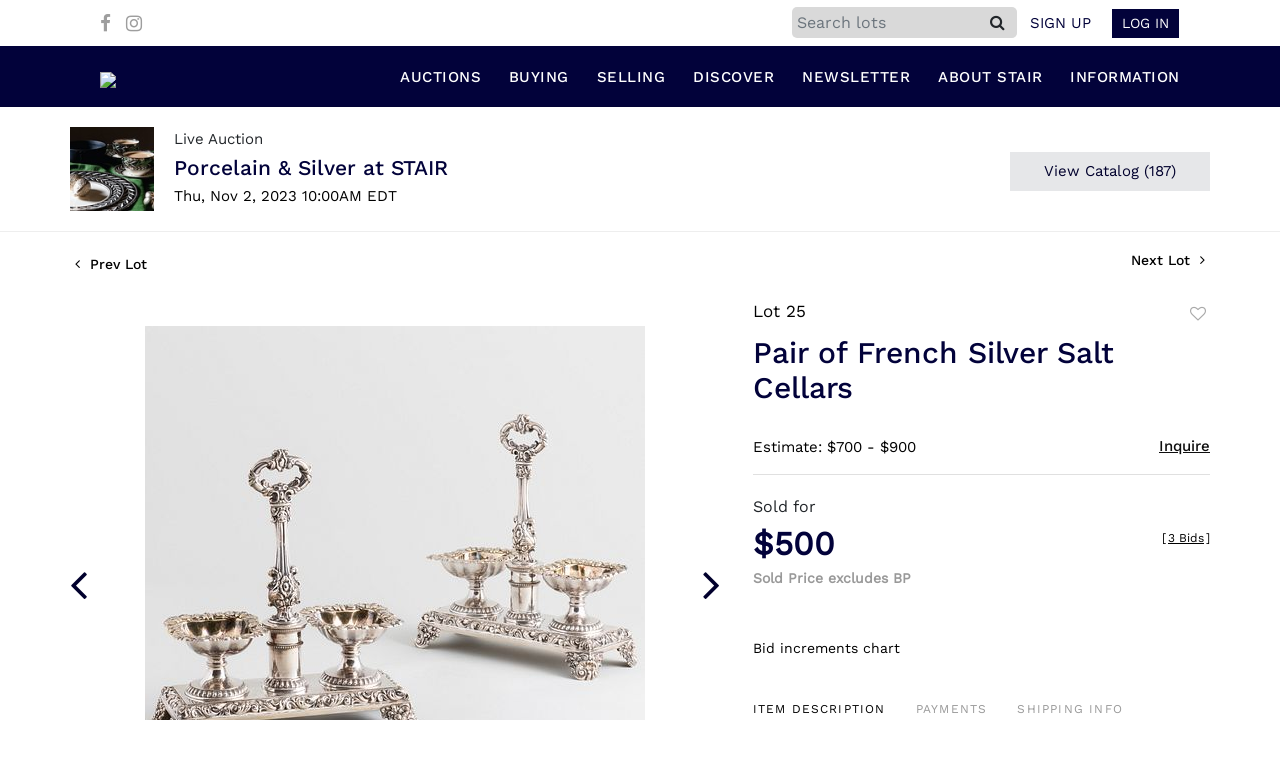

--- FILE ---
content_type: text/html; charset=UTF-8
request_url: https://bid.stairgalleries.com/online-auctions/stair-galleries/pair-of-french-silver-salt-cellars-5381905
body_size: 93568
content:
<!DOCTYPE html>
<html lang="en">
    <head>
        <link rel="shortcut icon" href="https://s1.img.bidsquare.com/site/favicon/m/52.png?t=1Pah4j ">
                <link rel="apple-touch-icon" href="https://s1.img.bidsquare.com/site/favicon/m/52.png?t=1Pah4j">
        <link rel="apple-touch-icon-precomposed" href="https://s1.img.bidsquare.com/site/favicon/m/52.png?t=1Pah4j">
        <meta name="viewport" content="width=device-width, initial-scale=1, maximum-scale=1, user-scalable=no"/><meta name="description" content="Bid on Pair of French Silver Salt Cellars sold at auction by STAIR 25 on 2nd November Marked &#039;.950&#039; and possibly Eugène Rocher. 8 1/2 x 8 x 3 1/2 in., 23.9 oz. approx. gross weight."/><meta name="keywords" content="Decorative Arts,Silver &amp; Vertu"/><meta property="fb:app_id" content="2021466541405910"/><meta property="og:type" content="website"/><meta property="og:url" content="https://bid.stairgalleries.com/online-auctions/stair-galleries/pair-of-french-silver-salt-cellars-5381905"/><meta property="og:title" content="Pair of French Silver Salt Cellars"/><meta property="og:description" content="Marked &#039;.950&#039; and possibly Eugène Rocher. 8 1/2 x 8 x 3 1/2 in., 23.9 oz. approx. gross weight."/><meta property="og:image" content="https://s1.img.bidsquare.com/item/l/2315/23158748.jpeg?t=1QTcJj"/><meta property="twitter:card" content="summary"/><meta property="twitter:site" content="@bidsquare"/><meta property="twitter:title" content="Pair of French Silver Salt Cellars"/><meta property="twitter:description" content="Marked &#039;.950&#039; and possibly Eugène Rocher. 8 1/2 x 8 x 3 1/2 in., 23.9 oz. approx. gross weight."/><meta property="twitter:image" content="https://s1.img.bidsquare.com/item/l/2315/23158748.jpeg?t=1QTcJj"/><meta charset="UTF-8"/><meta http-equiv="X-UA-Compatible" content="IE=edge"/><link rel="canonical" href="https://bid.stairgalleries.com/online-auctions/stair-galleries/pair-of-french-silver-salt-cellars-5381905"/><link rel="alternate" hreflang="x-default" href="https://bid.stairgalleries.com/online-auctions/stair-galleries/pair-of-french-silver-salt-cellars-5381905"/><link rel="alternate" hreflang="en" href="https://bid.stairgalleries.com/online-auctions/stair-galleries/pair-of-french-silver-salt-cellars-5381905"/>                <title>Pair of French Silver Salt Cellars sold at auction on 2nd November  | STAIR</title>
        <script data-react-helmet="true" type="application/ld+json">{
    "@context": "https://schema.org",
    "@type": "Product",
    "productID": "5381905",
    "sku": "5381905",
    "name": "Pair of French Silver Salt Cellars",
    "image": "https://s1.img.bidsquare.com/item/xl/2315/23158748.jpeg",
    "url": "https://bid.stairgalleries.com/online-auctions/stair-galleries/pair-of-french-silver-salt-cellars-5381905",
    "description": "Marked &#39;.950&#39; and possibly Eug&egrave;ne Rocher.\r\n\r\n8 1/2 x 8 x 3 1/2 in., 23.9 oz. approx. gross weight.\r\n",
    "offers": {
        "@type": "Offer",
        "url": "https://bid.stairgalleries.com/online-auctions/stair-galleries/pair-of-french-silver-salt-cellars-5381905",
        "price": 500,
        "priceCurrency": "USD",
        "availabilityEnds": "2023-11-02T10:00:00-04:00 EDT",
        "priceValidUntil": "2023-11-02T10:00:00-04:00 EDT",
        "availability": "SoldOut"
    }
}</script>        <script type="text/javascript">
                        pageLoadServerTime = 1768905850160;
            pageLoadServerTimeElapsedStart = (new Date()).getTime();
        </script>
        <link rel="stylesheet" type="text/css" href="https://bid.stairgalleries.com/public/themes/common/css/bootstrap.min.css?t=1761753286" />
<link rel="stylesheet" type="text/css" href="https://bid.stairgalleries.com/public/themes/common/css/fonts/icon-font.css?t=1761753286" />
<link rel="stylesheet" type="text/css" href="https://stackpath.bootstrapcdn.com/font-awesome/4.7.0/css/font-awesome.min.css" />
<link rel="stylesheet" type="text/css" href="https://bid.stairgalleries.com/public/themes/default/css/theme.css?t=1762470181" />
<link rel="stylesheet" type="text/css" href="https://bid.stairgalleries.com/public/themes/default/css/theme-responsive.css?t=1761753286" />
<link rel="stylesheet" type="text/css" href="https://bid.stairgalleries.com/public/themes/default/css/theme-dev.css?t=1761753286" />
<link rel="stylesheet" type="text/css" href="https://bid.stairgalleries.com/public/js/magiczoomplus/5.3.7/magiczoomplus.css?t=1761753285" />
<link rel="stylesheet" type="text/css" href="https://bid.stairgalleries.com/public/css/jquery-ui.css?t=1761753285" />
<link rel="stylesheet" type="text/css" href="https://bid.stairgalleries.com/public/css/atc-base.css?t=1761753285" />
<link rel="stylesheet" type="text/css" href="https://bid.stairgalleries.com/public/themes/default/css/item-details.css?t=1761753286" />
<link rel="stylesheet" type="text/css" href="https://bid.stairgalleries.com/public/themes/common/css/component/popup.css?t=1761753286" />
<link rel="stylesheet" type="text/css" href="https://bid.stairgalleries.com/public/themes/common/css/fonts/worksans.css?t=1761753286" />
<link rel="stylesheet" type="text/css" href="https://bid.stairgalleries.com/public/themes/common/css/fonts/worksans-regular.css?t=1761753286" />
<style>
:root {--main-button-color:#01002d}
:root {--main-button-color-hover:#337296}
:root {--main-btn-text:#ffffff}
:root {--secondary-button-color:#e6e7e9}
:root {--secondary-button-color-hover:#a4a4a4}
:root {--secondary-btn-text:#01002d}
:root {--theme-color:#01002d}
:root {--link-color-hover:#337296}
:root {--reg-aprv-btn-txt:#0aca1d}
:root {--pending-text:#ff9f00}
:root {--pending-btn-bg:rgba(204, 204, 204, 0.2)}
:root {--font-main:WorkSans-Medium}
:root {--font-secondary:WorkSans-Regular}</style>
<style>body{ font-family: var(--font-secondary); right: 0; position: relative; }
.wrap .message_bar_wrap{z-index: 950;}


.my-header .container,.my-footer .container{max-width: 1110px;}
.my-header{background: #02023a; padding: 0px 0px; border-bottom: 1px solid rgba(0, 0, 0, 0.1);}
.my-header .navbar{padding: 12px 0 8px 0; align-items: end;}
.my-header .navbar-nav{display:flex; justify-content: space-between; max-width: 780px;  width: 100%; align-items: center;}
.my-header .secondary-header{background: #FFFFFF; padding: 7px 4px;}
.my-header .secondary-header ul{margin-bottom: 0px; text-align: right;}
.my-header .secondary-header ul li:last-child{margin-right: 0px;}
.my-header .secondary-header ul li a i{color: #9e9e9e; margin-right: 10px; margin-top: 10px;}
.my-header .secondary-header ul li a i:hover{color: #679999;;}
.my-header .secondary-header ul li a {text-decoration: none;font-family: var(--font-primary); font-weight: 400; font-size: 14px;display: inline-block;}
.my-header .navbar-nav .nav-item a.nav-link { font-size: 15px; color: #FFFFFF;  text-transform: uppercase; line-height: 18px; letter-spacing: 0.5px;  font-family: var(--font-main); padding: 10px 0px;}
.my-header .navbar-nav .nav-item:hover .nav-link {color: #4386a5;}
.my-header .navbar-nav .nav-item.dropdown a {cursor: pointer;}
.my-header .navbar-nav .nav-item .dropdown-menu .dropdown-item{ font-size: 14px; font-weight: 400; color: #FFFFFF;  text-transform: uppercase; padding: 8px 10px; white-space:  nowrap; }
.my-header .navbar-nav .nav-item .dropdown-menu .dropdown-item:hover{background-color: #4386a5;  transition: 0.3s;}
.my-header .navbar-toggler span { width: 23px; display: block; height: 2px; background-color: #606060; margin: 5px 0; }
.my-header .my-account-btn span{ display: inline-block;}
.my-header .my-account-btn .my-account-link, .my-header .my-account-btn a.signup-link { color: #02023a; transition: 0.3s;  font-size: 15px; font-weight: 500; text-transform: uppercase; margin-right: 15px;font-family: var(--font-secondary);}
.my-header .my-account-btn .logout-btn-front, .my-account-btn a.login-link { display: inline-block; background: #02023a;  padding: 4px 10px; text-transform: uppercase; font-size: 15px; font-weight: 500; color: #FFFFFF ; border: 1px solid #FFFFFF;   transition: 0.3s; font-family: var(--font-secondary);}
.my-header .my-account-btn .logout-btn-front:hover, .my-account-btn a.login-link:hover{background: none; color:#02023a; border: 1px solid #02023a; cursor: pointer;}
.my-header .my-account-btn .my-account-link:hover, .my-header .my-account-btn a.signup-link:hover{color: #679999;}
.my-account-btn a:hover{ text-decoration: none;}
.sticky-menu{right:0; position: sticky; top: 0;  z-index: 1040;}
.my-header .navbar-brand img {transition: 0.5s; width: 144px;}
.my-header .dropdown-menu{ width: 200px; background-color: #02023a;}
.dropdown-toggle::after { display: none; }
.my-header .navbar-nav .nav-item a.nav-link i{display: none;}
.my-header .navbar-nav .nav-item a.nav-link i.fa-search{display: block;}
.my-header .search-box{ background: #E8E8E4; position: absolute; top: 54px; right: 28.7%; width: 350px; height: 60px; line-height: 60px; box-shadow: 0 0 10px rgba(0,0,0,0.5); border-top:4px solid #D80B15; display: none; }
.my-header  .search-bar {max-width: 225px;}
.my-header .search-bar input { border-radius: 5px; background: #D9D9D9;}
.my-header .form-control{padding: 0px 5px;}
.my-header .search-bar .btn{background: #D9D9D9; line-height: 1.2;}
.my-header .search-bar .close-btn-icon{display: none;}

.my-footer{padding: 0px 0px;}
.my-footer .company-info .main-tittle{color: #000000; font-size: 13px; line-height: 21px; margin-bottom: 0px; text-transform: uppercase; font-family: 'WorkSans-Semi-Bold';}
.my-footer .footer-menu-links .company-info ul li {line-height: 16px; margin: 2px 0;}
.my-footer .primary-footer .upper-primary-footer ul li{font-size: 13px; line-height: 19px; color: #000000;}

.my-footer .company-info ul li a{font-weight: 400; font-size: 13px; line-height: 15px; color: #000000;}
.my-footer .company-info ul li  a i{font-weight: 400;font-size: 25px; color: #002566; margin-right: 20px;}
.my-footer .company-info ul li:hover a{color: #919191; text-decoration: none;}
.my-footer .copyright-text {font-weight: 300; font-size: 13px; line-height: 30px;  color: #ffffff;  padding: 15px 10px;}
.my-footer .copyright-text span a{color: #ffffff;}
.my-footer .primary-footer .footer-logo img{width: 200px; margin-bottom: 36px;}
.my-footer .secondary-footer{background-color: #02023a;}
.my-footer .poweredby-sec{color: #FFFFFF;}
.my-footer .poweredby-sec a img.poweredby-img{max-Width:130px; }
.overlay-bg {opacity: 0;}
li.list-inline-item{margin-top: 0px !important;}
.my-footer .primary-footer { padding: 40px 0px; }
.my-footer .terms u{color: #BDBDBD;}

.my-footer .company-info .main-tittle a:hover{color: #919191;}

/*Side navbar*/
.m-menu-close { display: none;}

.banner_bottom .catalog-social a.fa-pinterest-p, .banner_bottom .catalog-social a.fa-twitter{display:none; }
.item-detail ul .bidding-sec .enterBid button{font-size: 13px;}
.catalog_list .side_filter .common_tgl .filter-range button {font-size: 13px !important;}
.btn-primary, .prm-btn, .edit_btn, .btn-info, .leb{font-weight: normal !important; border-radius:0 !important;}
.submit-button button, .invoice_popup .f_invoice_pop_contact_sub_txt{font-weight: normal; border-radius:0;}
.credit-boxs .skip-btn a{border-radius: 0}
.start_btn, .scnd-btn{font-weight: normal !important;}
.catalog_list .catalog_detail .bid_amount input{border-radius: 0 !important; }
.congrats .pending_reg_notification{max-width: 410px;}

/* Start Media css */

@media screen and (min-width: 1199px){
.my-header .navbar-nav .nav-item:hover .dropdown-menu{display: block;}
.my-header .navbar-nav .dropdown-menu{top: 31px;padding-bottom: 0;}
}

@media screen and (max-width: 1300px){
.my-header{padding: 0px 0;}
.my-footer{padding: 0px 0px;}
}

@media screen and (max-width: 991.98px){
 .my-header .dropdown-menu {background-color: #000022;}
 .my-header .navbar{align-items: center;padding: 14px 10px;}
 .my-header .container{max-width: 1100px;}
 .my-header ul.navbar-nav { overflow-y: scroll; overflow-x: hidden;  height: 100vh; margin-top: 60px;}
 .my-header .navbar-nav { max-width: 100%;  margin-top: 20px; display: block;}
 .my-header .navbar-nav .nav-item{border-bottom: 1px solid #ffffff0f;}
 .my-header .navbar-nav .nav-item a.nav-link {padding: 0.9em 20px; font-size: 14px; font-weight: normal;}
 .my-header .navbar-nav .nav-item a.nav-link i {float: right; display: block;}
 .my-header .navbar-nav .nav-item a:after { position: absolute; right: 5px; top: 11px; transition: 0.3s; margin: 10px; margin: 10px; cursor: pointer; }
 .my-header .navbar-nav .nav-item.show a:after { transform: rotate(180deg); }
 .my-header .dropdown-menu{border: none; box-shadow: none; width: auto; padding: 0;}
 .my-header .navbar-nav .nav-item .dropdown-menu .dropdown-item{padding: 0.9em 35px; font-size: 14px; font-weight: normal;border-bottom: 1px solid #ffffff0f;}
 /* .my-header .navbar-nav .nav-item .dropdown-menu .dropdown-item:before { content: "-"; display: inline-block; margin: 0 0.615em; } */
 .my-header .secondary-header{padding: 7px 0px;}
 .my-header .my-account-btn .logout-btn-front, .my-account-btn a.login-link {padding:3px 10px;}
 .my-header .my-account-btn .logout-btn-front:hover, .my-account-btn a.login-link:hover{background: #FFFFFF; color:#02023a;}
 .my-header .navbar-brand {padding: 0;}

 .my-footer .primary-footer .footer-logo img{margin-top: 20px;}
 .company-info { margin-bottom: 30px !important; }

 .my-header .navbar-nav .nav-item .dropdown-toggle{position: absolute;top:4px;right: 0px;}


/*Side navbar*/
.m-menu .nav-menu .navbar-collapse { right:0px; z-index: 999; overflow: auto;}
.nav-menu .navbar-collapse { right:-320px; position: fixed; top: 0; width: 320px;  -webkit-transition:  0.3s;
  -moz-transition: 0.3s;  -o-transition: 0.3s; transition: 0.3s;  background-color: #000022; height: 100%;}
body.m-menu { width: 100%; position: fixed;}
.m-menu .nav-menu{ overflow: visible; }
body.m-menu .overlay-bg {position: absolute; left:0; background:#000000; height: 100%; width: calc(100% - 320px); z-index: 9999; transition: 0.9s; opacity: 0.6;}
.my-header .m-menu-close { font-size: 20px; color: #FFFFFF; position: absolute; top: 13px; left: 5px; font-weight: bold; display: inline-block; height: 40px; width: 40px; text-align: center; cursor: pointer; }

}

@media screen and (min-width: 991.98px){
.auctioneer .auctioneer_detail .main_auc_detail{width: calc(100% - 105px);}
}

@media screen and (max-width: 767.98px){
.my-header .navbar-brand img { width: 114px;}
.my-account .item-detail ul .bidding-sec{margin-top: 15px; width: 100%;}
.my-footer .copyright-text{text-align: center;}
.my-footer .poweredby-sec{text-align: center;}
.my-footer .all-company-detail-menu{flex-direction: column;}
}

@media screen and (max-width: 534.98px){
 .my-header  .list-inline-item.search-bar { position: absolute; top: 15px; left: 50%; padding: 5px; transform: translate(-50%, -50%); z-index: 999; width: 100%; max-width: 100%;} 
.my-header .search-bar .close-btn-icon{display: block;}
.my-header .search-bar .btn {line-height: 1.5;}
}
@media screen and (min-width: 534.98px){
.my-header .secondary-header .search-toggle-btn{display: none;}
.collapse.dont-collapse-sm { display: inline-block; height: auto !important;   visibility: visible; }
.search-bar .input-group>.input-group-append:not(:last-child)>.btn { border-radius: 0 5px 5px 0; }
}

@media screen and (max-width: 450px){
.check-overflow{ overflow: auto; }
}

@media screen and (max-width: 335.98px){
.my-header .secondary-header .list-inline-item:not(:last-child) {margin-right: 0px;}
}

/* End Media css */

/* Design Fixes */
.auction-list .auction-nav ul li.on a{color: #222222;}
.auction-list .auction-nav ul li a{ font-weight: 500; font-size: 15px;  color: #999999; letter-spacing: 0.04em;}
.auction-list h1.auction-page-title{font-family: var(--font-main); font-weight: 500; font-size: 40px; color: #02023a; letter-spacing: 2px;}
.auction-list .auc-list-content h1{font-weight: 500; font-size: 35px;  line-height: 45px;}
.auction-list .auc-list-content p{font-weight: 400; font-size: 18px; color: #3A3A3A; }
.auction-list .auc-list-content .btn-sec .prm-btn{ font-size: 17px;}
.auc-list-content .btn-sec .view-catalog-btn{color:#02023a; border-radius: 0px; font-size: 17px; font-weight: 500;}
.auction-list .addtocalendar a{line-height: 20px;}

.wrap .event_catalog_banner .banner_content h1{ font-size: 40px; line-height: 48px; max-height: inherit}
.wrap .event_catalog_banner .banner_content .prm-btn{ font-size: 16px; font-weight: 500;   border-radius: 0px;}
.wrap .event_catalog_banner .banner_content .scnd-btn{ font-size: 15px; font-weight: 500;   border-radius: 0px;}
.wrap .banner_bottom p{font-size: 18px;  font-weight: 400;  color: #3A3A3A;}
.wrap .banner_bottom .addtocalendar span{ font-size: 14px; font-weight: 400; border-radius: 0px;}
.tab_title ul.tabs li.active a{color: #222222;}
.tab_title ul.tabs li a {font-size: 15px; font-weight: 500;  color: #999999;}
.wrap .catalog_list .catalog_detail .lot_title{font-weight: 400; font-size: 20px; height: auto; text-transform: inherit;}
.wrap .catalog_list .catalog_detail .lot_title a{ height:50px;  color: #02023a;}
.wrap .catalog_list .catalog_detail .bid_amount .place_bid_area button.register_btn{ font-size: 14px; font-weight: 400; border-radius: 0px;}
.wrap .catalog_list .catalog_detail .bid_amount .place_bid_area button.cleb{font-size: 14px; font-weight: 400; border-radius: 0px;}

.wrap .pending_txt{font-size: 15px;}
.wrap .account_right .verification ul li{width: 35%;}
.wrap .btn-primary {padding: 8px 14px;}
.wrap .social_icon .fa-linkedin{margin-right: 7px;}


.tab_content .live_panel .lot_title{ font-size: 21px;  font-weight: 500; color: #02023a;}
.tab_content .live_panel .lot_desc h3{font-weight: 500; font-size: 15px; color: #000000;}
.tab_content .live_panel .lot_desc .description{ font-size: 14px; font-weight: 400;  color: #3A3A3A;}
.tab_content .live_panel .start_bid span{font-weight: 500; font-size: 30px; color: #000000;}
.tab_content .live_panel .bid_panel_wrap button.register_btn{font-weight: 500; font-size: 20px; border-radius: 0px;}


.auctioneer .auctioneer_detail .main_auc_detail h1{font-weight: 500; font-size: 21px; margin-bottom: 2px; margin-top: 3px;}
.auctioneer .auctioneer_detail .main_auc_detail h1 a{color: #02023a;}
.auctioneer .btn-sec a{font-size: 15px; border-radius: 0px;}
.item_detail .item_description h1 {font-weight: 500; font-size: 30px;  color:  #02023a; max-height: inherit;}
.item_detail .item_description .place_bid_area .bidding-price{font-weight: bold; font-size: 33px;  color: #02023a;}
.item_detail .item_description .place_bid_area .bidding-area .place_bid button{font-weight: 500; font-size: 18px; border-radius: 0px;}
.item_detail .item_description .place_bid_area .bid_related a.chart{font-weight: 400; font-size: 14px;   color: #000000; text-decoration: none;}
.item_detail .item_description .item_tabs ul li a{font-weight: 500; font-size: 14px; color: #999999; text-transform: capitalize;}
.item_detail .item_description .item_tabs ul li a.active{color: #222222;}
.item_detail .other_lots h2{ font-weight: 400; font-size: 18px; letter-spacing: 0.0109em; color: #02023a;}
.item_detail .other_lots ul li .auction-detail h2{font-weight: 500; font-size: 15px; color: #02023a;}


.login_form_email .show-registration-popup {text-decoration: underline;}
/*button, .btn, a {font-weight: 600 !important;}*/
.my-account .invoice_popup .title_area .logo_area { height: 39px;  background: #F5F5F5;  padding: 5px;}
.tab-content .wrap .catalog_list .catalog_detail .lot_title{height: auto;}
.my_btn_area .cancel{color: #02023a;}
.credit-boxs .skip-btn{display: none;}

/* Update Heading tag css */
.auction-page-title {text-transform: uppercase; letter-spacing: 15px; text-align: center; padding: 25px 0px; font-size: 32px;}
.auction-list .auc-list-content .auc-list-content-title {font-family: var(--font-main, Times New Roman, Times, serif); font-style: normal; font-weight: normal; font-size: 30px; line-height: normal; color: #000000; display: block; margin-bottom: 15px;}
.modal-body .inquire_title{font-family: var(--font-main, Times New Roman, Times, serif); font-style: normal; font-weight: normal; font-size: 26px; line-height: 40px; text-align: center; color: #000000;}
.modal-body .inquire_title {font-size: 36px;}
.item_detail .item_description .item_description-title{font-family: var(--font-main, Times New Roman, Times, serif); font-style: normal; font-weight: normal; font-size: 40px; line-height: 40px; color: #000000; display: block; font-size: 28px; line-height: normal; margin-top: 10px; max-height: 100px; overflow: hidden;}
.delete-account-alert .successfully-delete img {max-width: 40px;}
.auctioneer .auctioneer_detail .main_auc_detail .auc_timing .time_left ltx{display: none;}
.auctioneer .auctioneer_detail .main_auc_detail .auc_timing .time_left span.time_limited span.red_t{display: none;}
.auction-list .auc-list-content .btn-sec .bidding-time .addtocalendar ul.atcb-list li a{font-family: var(--font-secondary);}
.atcb-item-link{font-family: var(--font-secondary) !important;}
.item_detail .social_icon ul li a .fa-twitter{display: none;}
.item_detail .social_icon ul li a .fa-pinterest{display: none;}
.item_detail .social_icon ul li {margin: 0 2px;}
.catalog_list .catalog_detail .est_prc_time .est_time{display: none;}
.auction-list .auc-list-content .btn-sec .bidding-time .addtocalendar ul.atcb-list { left: 15px;}
.auction-list .badgeDiv{left: 19px;}

/*badge update*/
.auction-list .badgeDiv{ border-radius: 0; font-weight:normal; }
.auction-list .close_auc:after { width: 0; height: 0; border-top: 0px solid transparent; border-left: 14px solid rgba(127, 127, 127, 0.7); border-bottom: 12px solid transparent; border-right: 14px solid rgba(127, 127, 127, 0.7); transform: rotate(-90deg); content: ""; position: absolute; top: 8px; right: -20px; }
.auction-list .badgebuyNow:after, .auction-list .bidNow:after { width: 0; height: 0; border-top: 0px solid transparent; border-left: 14px solid rgba(2, 2, 58, 0.64); border-bottom: 12px solid transparent; border-right: 14px solid rgba(2, 2, 58, 0.64); transform: rotate(-90deg); content: ""; position: absolute; top: 8px; right: -20px; }
.auction-list .upcoming_auc:after { width: 0; height: 0; border-top: 0px solid transparent; border-left: 14px solid var(--main-button-color, #B0BB1A); border-bottom: 12px solid transparent; border-right: 14px solid var(--main-button-color, #B0BB1A); transform: rotate(-90deg); content: ""; position: absolute; top: 8px; right: -20px; }
ul.tabs::-webkit-scrollbar { height: 2px; }
ul.tabs::-webkit-scrollbar-track { box-shadow: inset 0 0 2px grey; }
ul.tabs::-webkit-scrollbar:vertical { display: none; }
.bsq_acc_suggest { display: none; }

.auction-list .bidNow, .auction-list .badgebuyNow{background: rgba(2, 2, 58, 0.64);}
.item_detail .item_description .item_tabs .type-diners, .auction_information_tab .payments .type-diners,
.item_detail .item_description .item_tabs .type-discover, .auction_information_tab .payments .type-discover,
.item_detail .item_description .item_tabs .type-jcb, .auction_information_tab .payments .type-jcb,
.item_detail .item_description .item_tabs .type-unionpay, .auction_information_tab .payments .type-unionpay {
    display: none;
}
.auction_information_tab .payments::after { display: block; content: ""; clear: both; }
.item-detail ul .bidding-sec{width: 28%;}
.item-detail ul .bidding-sec .enterBid button{padding: 7px;}
.like_icon.fav_item ~ .lot_title, .like_icon.fav-item-login ~ .lot_title{margin-top: 22px;}
.event_catalog_banner .banner_content .view_cata.download_cata .download-catalog-link{border-radius: 0px !important;}
.event_catalog_banner .banner_content .green_t{font-size: 17px !important;}
body .loading-sticky.loading .loadingDiv {z-index: 949;}
.pagination li .page-link:hover {color: #FFFFFF;}
.catalog_list .catalog_detail .item-list-bottom{flex-grow:0 !important; border-top: 1px solid #ECECEC;}
.catalog_list .catalog_detail .est_prc_time{border-bottom: none !important;}
.my-account .item-detail .item-won .invoice-sec a {text-decoration: none; font-weight: 400;}
.my-account .invoice_popup .item-invoice-button{font-weight: 400;}
my-account .item-detail ul .text-head p {max-height: inherit;}

/* BP-6115 changes */
.auction-list .badgeDiv.pre-register{ height: 28px; line-height:15px;}
.auction-list .badgeDiv.pre-register img{ display: none; }
.wrap .message_bar_wrap.general_message { z-index: 1040; }

/*live video size changed*/
@media screen and (min-width: 768px){
.wrap .av-draggable {
    max-width: 450px;
    left: calc(100% - 470px);
}
.wrap .video_enabled .bidding_box {
    height: 440px;
    max-height: 440px;
}
.wrap .live_panel .bidding_box {
    height: 440px;
    max-height: 440px;
}
}

</style>
                    <!-- Google Tag Manager -->
            <script>(function(w,d,s,l,i){w[l]=w[l]||[];w[l].push({'gtm.start':
            new Date().getTime(),event:'gtm.js'});var f=d.getElementsByTagName(s)[0],
            j=d.createElement(s),dl=l!='dataLayer'?'&l='+l:'';j.async=true;j.src=
            'https://www.googletagmanager.com/gtm.js?id='+i+dl;f.parentNode.insertBefore(j,f);
            })(window,document,'script','dataLayer','GTM-5WMD3W');</script>
            <!-- End Google Tag Manager -->
                                            <!--[if lt IE 9]>
            <script type="text/javascript" src="https://bid.stairgalleries.com/public/js/html5shiv.min.js?t=1761753285"></script>
        <![endif]-->
        <script type="text/javascript">
            var setting = {"baseUri":"https:\/\/bid.stairgalleries.com","staticUri":"https:\/\/bid.stairgalleries.com\/public","isMobileWebView":false,"defaultSiteName":"Bidsquare","siteName":"STAIR","webSocket":{"host":"wss:\/\/ws.bidsquare.com","port":null,"debug":false},"reserveMet":[],"reCaptcha":{"v3":{"siteKey":"6LdzL_kcAAAAAHvauH1Jsz3Ux6njeXmqvGBbrqyk"}}};        </script>
                <script type="text/javascript" src="https://bid.stairgalleries.com/public/js/jquery.js?t=1761753285"></script>
<script type="text/javascript" src="https://bid.stairgalleries.com/public/js/functions.js?t=1761753285"></script>
<script type="text/javascript" src="https://bid.stairgalleries.com/public/themes/common/js/popper-v1.min.js?t=1761753286"></script>
<script type="text/javascript" src="https://bid.stairgalleries.com/public/themes/common/js/bootstrap.min.js?t=1761753286"></script>
<script type="text/javascript" src="https://bid.stairgalleries.com/public/themes/default/js/theme.js?t=1761753286"></script>
<script type="text/javascript" src="https://www.google.com/recaptcha/api.js?render=6LdzL_kcAAAAAHvauH1Jsz3Ux6njeXmqvGBbrqyk"></script>
<script type="text/javascript" src="https://bid.stairgalleries.com/public/js/front-common.js?t=1761753285"></script>
<script type="text/javascript" src="https://bid.stairgalleries.com/public/js/tagManager.js?t=1761753286"></script>
<script type="text/javascript" src="https://bid.stairgalleries.com/public/js/script.js?t=1761753286"></script>
<script type="text/javascript" src="https://bid.stairgalleries.com/public/js/bsApi.js?t=1761753285"></script>
<script type="text/javascript" src="https://bid.stairgalleries.com/public/js/jquery.i18n/src/jquery.i18n.js?t=1761753285"></script>
<script type="text/javascript" src="https://bid.stairgalleries.com/public/js/jquery.i18n/src/jquery.i18n.messagestore.js?t=1761753285"></script>
<script type="text/javascript" src="https://bid.stairgalleries.com/public/js/jquery.i18n/src/jquery.i18n.fallbacks.js?t=1761753285"></script>
<script type="text/javascript" src="https://bid.stairgalleries.com/public/js/jquery.i18n/src/jquery.i18n.language.js?t=1761753285"></script>
<script type="text/javascript" src="https://bid.stairgalleries.com/public/js/jquery.i18n/src/jquery.i18n.parser.js?t=1761753285"></script>
<script type="text/javascript" src="https://bid.stairgalleries.com/public/js/jquery.i18n/src/jquery.i18n.emitter.js?t=1761753285"></script>
<script type="text/javascript" src="https://bid.stairgalleries.com/public/js/magiczoomplus/5.3.7/magiczoomplus.js?t=1761753285"></script>
<script type="text/javascript" src="https://bid.stairgalleries.com/public/js/jquery-ui.js?t=1761753285"></script>
<script type="text/javascript" src="https://bid.stairgalleries.com/public/js/client/ws/auctionClient.js?t=1761753285"></script>
<script type="text/javascript" src="https://bid.stairgalleries.com/public/js/client/ws/liveEvent.js?t=1761753285"></script>
<script type="text/javascript" src="https://bid.stairgalleries.com/public/js/atc.min.js?t=1761753285"></script>
<script type="text/javascript">
                $.i18n().load({"en":{"Starting Bid":"Starting Bid","Current Bid":"Current Bid","Start in":"Start in","Starts in":"Starts in","End in":"End in","Bidsquare Bidder":"Bidsquare Bidder","Competing Bidder":"Competing Bidder","Bidder":"Bidder","Click Here to Bid Live":"Click Here to Bid Live","Non-supported browser... Use Chrome, Firefox, or Safari 11+":"Non-supported browser... Use Chrome, Firefox, or Safari 11+","On the Market":"On the Market","You are the highest bidder (%amount%)":"You are the highest bidder (%amount%)","You've been outbid (%amount%)":"You've been outbid (%amount%)","Your max bid (%amount%) is below reserve":"Your max bid (%amount%) is below reserve","You have an absentee bid (%amount%)":"You have an absentee bid (%amount%)","Place Bid":"Place Bid","Place Max Bid":"Place Max Bid","Increase Max Bid":"Increase Max Bid"}});
                
                [{"en":"https:\/\/bid.stairgalleries.com\/public\/js\/jquery.i18n\/messages\/en.json?t=1761753285"}].forEach(function (transArr, i) { $.i18n().load(transArr); });
                $.i18n.rawTranslationMap = {"reserveMetBannerNotification":"On the Market","highestBidNotification":"You are the highest bidder (%amount%)","outBidNotification":"You've been outbid (%amount%)","reserverNotMetNotification":"Your max bid (%amount%) is below reserve","absenteeBidNotification":"You have an absentee bid (%amount%)","placeNextBidButtonTextTimed":"Place Bid","placeMaxBidButtonTextTimed":"Place Max Bid","increaseMaxBidButtonTextTimed":"Increase Max Bid","placeNextBidButtonTextLive":"Place Bid","placeMaxBidbuttonTextLive":"Place Max Bid","increaseMaxBidButtonTextLive":"Increase Max Bid"};
            $(window).load(function(){});</script>
<script type="text/javascript">$(document).ready(function(){
    /* year updation*/
    $("#year").html(new Date().getFullYear());
    
    $("#share_item_button").click(function(){
     setTimeout(function() { 
          if($("body").hasClass("modal-open")){
             console.log("hey")
             $(".show_notification.modal-open").toggleClass("check-overflow")
          }
        }, 0);
    });
    
    $('#search-focus').click(function(){
        setTimeout(function () {
            $('#InputToFocus').focus();
        }, 0);
    });
    
        $(".navbar-toggler").click(function(){
            $("body").addClass("m-menu");
        });
        $(".m-menu-close").click(function(){
            $("body").removeClass("m-menu");
        });
        $(".overlay-bg").click(function(){
            $("body").removeClass("m-menu");
        });
        $('body').css('padding-top', function() {
            return $('.message_bar_wrap.email_pending').height();
        });
        $('.my-header .navbar-collapse, .overlay-bg').css('top', function() {
            return $('.message_bar_wrap').height() + 0;
        });
    
        if ($(window).width() > 992){
            $(".my-header .navbar-nav .nav-item").hover(function () {
                $(".dropdown-menu").removeClass("show");
            });
        }
    
       });
    
    $( window ).resize(function() {
        $('body').css('padding-top', function() {
            return $('.message_bar_wrap.email_pending').height();
        });
        $('.sticky-menu').css('top', function() {
            return $('.message_bar_wrap.email_pending').height() + 0;
        });
        if ($(window).width() < 992){
            $('.my-header .navbar-collapse').css('top', function() {
                return $('.message_bar_wrap').height() + 0;
            });
        }
    });
    
    </script>
        <script type="text/javascript">
            if (typeof CKEDITOR !== 'undefined') CKEDITOR.timestamp = (new Date()).getTime(); // force refreshing the CKEditor internal js files
        </script>
    </head>
    <body class="">
        
<div class="wrap">
     
        <div id="loadingDiv" class="loadingDiv" style="display:none;"> </div>
                        <link rel="stylesheet" type="text/css" href="https://fonts.googleapis.com/css2?family=Roboto:wght@400;700&amp;display=swap" />


        <!-- Google tag (gtag.js) -->
    <script async src="https://www.googletagmanager.com/gtag/js?id=UA-54481215-3"></script>
    <script>
    window.dataLayer = window.dataLayer || [];
    function gtag(){dataLayer.push(arguments);}
    gtag('js', new Date());
    gtag('config', 'UA-54481215-3');
    </script>
    <!-- Google tag (gtag.js) -->

    <link href="/public/themes/common/css/fonts/worksans-semi-bold.css" rel="stylesheet">
    <div class="my-header mobile-hider sticky-menu">
        <div class="secondary-header">
            <div class="container">
               <ul class="list-inline ">
                   <li class="list-inline-item float-left mt-md-2 mt-1">
                       <a href="https://www.facebook.com/StairGalleries/" target="_blank"><i class="fa fa-facebook fa-lg"></i></a>
                       <a href="https://www.instagram.com/stairgalleries/" target="_blank"><i class="fa fa-instagram fa-lg"></i></a>
                   </li>
                   <li class="hidden list-inline-item search-toggle-btn search-focus collapsed" type="button" data-toggle="collapse" data-target="#collapseExample" aria-expanded="false" aria-controls="collapseExample" id="search-focus">
                     <i class="fa fa-search px-2"></i>
                   </li>
                   <li class="list-inline-item search-bar collapse dont-collapse-sm" id="collapseExample">
                     <form action="/search" class="form-inline input-group">
                        <input id="InputToFocus" type="text" name="search" class="form-control border-0" placeholder="Search lots" value="" required>
                        <input type="hidden" name="filters" value="4-7" />
                        <div class="input-group-append">
                           <button class="btn" type="submit"><i class="fa fa-search"></i></button>
                         </div>
                        <div class="input-group-append search-toggle-btn close-btn-icon">
                           <button class="btn  collapsed" type="button" data-toggle="collapse" data-target="#collapseExample" aria-expanded="false" aria-controls="collapseExample"><i class="fa fa-close"></i></button>
                          </div>
                     </form>
                  </li>
                  <li class="list-inline-item">
                    <div class="my-account-btn">
                        <a href="https://bid.stairgalleries.com/user/register" class="signup-link" data-toggle="modal" data-target="#registration_pop">Sign up</a> <a href="https://bid.stairgalleries.com/user/login" class="login-link" data-toggle="modal" data-target="#login_pop">Log In</a>
                     </div>
                  </li>
               </ul>
            </div>
         </div>
    
        <div class="container">
            <nav class="navbar navbar-expand-lg navbar-white  nav-menu">
                <a class="navbar-brand" href="https://www.stairgalleries.com/"><img src="https://www.stairgalleries.com/wp-content/uploads/2018/05/STAIR-W-R.png"></a>
                <button class="navbar-toggler" type="button" data-toggle="collapse" aria-controls="navbar-menu-links">
                <span></span>
                <span></span>
                <span></span>
                </button>
            
                <div class="collapse navbar-collapse show">
                <span class="m-menu-close">✕</span>
                <ul class="navbar-nav ml-lg-auto ">
                    <!-- <li class="nav-item dropdown">
                        <a href="/" class="nav-link dropdown-toggle" role="button" data-hover="dropdown" aria-expanded="false">
                        Auctions <i class="fa fa-angle-down fa-lg" aria-hidden="true"></i>
                        </a>
                        <div class="dropdown-menu">
                        <a class="dropdown-item" href="/">Upcoming</a>
                        <a class="dropdown-item" href="https:/auctions/past">Past</a>
                        </div>
                    </li> -->
                    <li class="nav-item dropdown">
                        <a href="/" class="nav-link" role="button" aria-expanded="false">
                            Auctions
                        </a>
                        <a href="" class="nav-link dropdown-toggle d-block d-lg-none" role="button" data-toggle="dropdown" aria-expanded="false">
                            <i class="fa fa-angle-down fa-lg" aria-hidden="true"></i>
                        </a>
                        <div class="dropdown-menu">
                            <a class="dropdown-item" href="/">Upcoming</a>
                            <a class="dropdown-item" href="https:/auctions/past">Past</a>
                        </div>
                    </li>

                    <li class="nav-item dropdown">
                        <a class="nav-link" href="https://www.stairgalleries.com/buying/howtobid/"  role="button" aria-expanded="false">
                            Buying 
                        </a>
                        <a href="" class="nav-link dropdown-toggle d-block d-lg-none" role="button" data-toggle="dropdown" aria-expanded="false">
                            <i class="fa fa-angle-down fa-lg" aria-hidden="true"></i>
                         </a>
                        <div class="dropdown-menu">
                            <a class="dropdown-item" href="https://www.stairgalleries.com/buying/howtobid/">How to Bid</a>
                            <a class="dropdown-item" href="https://www.stairgalleries.com/accountregister/">Register to Bid</a>
                            <a class="dropdown-item" href="https://www.stairgalleries.com/buying/payments/">Payments</a>
                            <a class="dropdown-item" href="https://www.stairgalleries.com/buying/conditions-of-sale-2//">Conditions of sale</a>
                            <a class="dropdown-item" href="https://www.stairgalleries.com/buying/collection-shipping/">Collection & Shipping</a>
                        </div>
                    </li>
                    <li class="nav-item dropdown">
                        <a class="nav-link" href="https://www.stairgalleries.com/selling/how-to-consign/" role="button"  aria-expanded="false">
                            Selling 
                        </a>
                        <a href="" class="nav-link dropdown-toggle d-block d-lg-none" role="button" data-toggle="dropdown" aria-expanded="false">
                            <i class="fa fa-angle-down fa-lg" aria-hidden="true"></i>    
                         </a>
                        <div class="dropdown-menu">
                            <a class="dropdown-item" href="https://www.stairgalleries.com/selling/how-to-consign/">How to Consign</a>
                            <a class="dropdown-item" href="https://www.stairgalleries.com/selling/request-an-estimate/">Request an estimate</a>
                            <a class="dropdown-item" href="https://www.stairgalleries.com/selling/faqs/">FAQs: Selling</a>
                        </div>
                    </li>

                    <li class="nav-item dropdown">
                        <a href="https://www.stairgalleries.com/discover-news/discover/" class="nav-link" role="button" aria-expanded="false">
                        Discover 
                        </a>
                        <a href="" class="nav-link dropdown-toggle d-block d-lg-none" role="button" data-toggle="dropdown" aria-expanded="false">
                            <i class="fa fa-angle-down fa-lg" aria-hidden="true"></i>  
                         </a>
                        <div class="dropdown-menu">
                        <a class="dropdown-item" href="https://www.stairgalleries.com/discover-news/discover/">Insights</a>
                        <a class="dropdown-item" href="https://www.stairgalleries.com/discover-news/news/">News</a>
                        </div>
                    </li>

                    <li class="nav-item">
                        <a class="nav-link" href="http://eepurl.com/dCgjaH" >Newsletter</a>
                    </li>


                    <li class="nav-item dropdown">
                        <a href="https://www.stairgalleries.com/about/about-stair/" class="nav-link" role="button"  aria-expanded="false">
                            About Stair 
                        </a>
                        <a href="" class="nav-link dropdown-toggle d-block d-lg-none" role="button" data-toggle="dropdown" aria-expanded="false">
                            <i class="fa fa-angle-down fa-lg" aria-hidden="true"></i> 
                         </a>
                        <div class="dropdown-menu">
                            <a class="dropdown-item" href="https://www.stairgalleries.com/about/about-stair/">About Stair</a>
                            <a class="dropdown-item" href="https://www.stairgalleries.com/about/our-specialists/">Our Specialists</a>
                            <a class="dropdown-item" href="https://www.stairgalleries.com/selling/our-sales/">Our sales</a>
                            <a class="dropdown-item" href="https://www.stairgalleries.com/about/our-gallery/">Our Gallery</a>
                        </div>
                    </li>
                    
                    <li class="nav-item dropdown">
                        <a href="https://www.stairgalleries.com/contact-us/" class="nav-link" role="button" aria-expanded="false">
                            Information 
                        </a> 
                        <a href="" class="nav-link dropdown-toggle d-block d-lg-none" role="button" data-toggle="dropdown" aria-expanded="false">
                            <i class="fa fa-angle-down fa-lg" aria-hidden="true"></i>
                         </a>
                        <div class="dropdown-menu">
                        <a class="dropdown-item" href="https://www.stairgalleries.com/contact-us/our-location/">Our Location</a>
                        <a class="dropdown-item" href="https://www.stairgalleries.com/contact-us/">Contact Us</a>
                        <a class="dropdown-item" href="/my-account/">My Account</a>
                        <a class="dropdown-item" href="https://www.stairgalleries.com/contact-us/privacy-policy/">Privacy Policy</a>
                        </div>
                    </li>
                </ul>
                </div>
            </nav>
        </div>
    </div>            

    


    
    <div class="auctioneer">
      
    <div class="container-lg">
        <div class="row">
            <div class="col-lg-9 col-md-8">
                <div class="auctioneer_detail">
                    <div class="thumb_img">
                        <a href="https://bid.stairgalleries.com/auctions/stair-galleries/porcelain-silver-at-stair-11897" class="image_hover"><img src="https://s1.img.bidsquare.com/event/main/s/11897.jpeg?t=1QGrBp" alt="STAIR" onerror="loadDefaultImage(this,&#039;thumb&#039;)" /></a>
                    </div>
                    <div class="main_auc_detail">
                        <span>Live Auction</span>
                        <h1><a href="https://bid.stairgalleries.com/auctions/stair-galleries/porcelain-silver-at-stair-11897" class="event-title">Porcelain &amp; Silver at STAIR </a></h1>
                        <div class="auc_timing">
                            <div class="start_time">Thu, Nov 2, 2023 10:00AM EDT</div>
                                                    </div>
                    </div>
                </div>
            </div>
            <div class="col-lg-3 col-md-4">
                <div class="btn-sec">
                    <a href="https://bid.stairgalleries.com/auctions/stair-galleries/porcelain-silver-at-stair-11897/catalog#catalog" class="scnd-btn">View Catalog (187)</a>
                </div>
                <br>
                            </div>
        </div>
    </div>
    </div>

<div class="item_detail">
    <div class="container-lg">
        <div class="item_direction">
                        <div class="row">
                <div class="col-6">
                    <a href="https://bid.stairgalleries.com/online-auctions/stair-galleries/set-of-three-bordallo-pinheiro-porcelain-models-of-sardines-5270915"><i class="fa fa-angle-left" aria-hidden="true"></i> Prev Lot</a>
                </div>
                <div class="col-6">
                    <a href="https://bid.stairgalleries.com/online-auctions/stair-galleries/set-of-twelve-wedgwood-plates-4547750" class="float-right">Next Lot <i class="fa fa-angle-right" aria-hidden="true"></i></a>
                </div>
            </div>
                    </div>
        <div class="current_item">
            <div class="row">
                <div class="col-lg-7 col-md-6">
                    <div class="item-slider">
                        <div class="auction-item-img">
            <a class="img-slide-arrow left-slide-btn" data-slide="prev">
            <span class="fa fa-angle-left fa-3x"></span>
        </a>
                   <a id="lot-image" class="MagicZoom main" target="_blank" rel="images" href="https://s1.img.bidsquare.com/item/xl/2315/23158748.jpeg?t=1QTcJj" title="Pair of French Silver Salt Cellars">
                <img src="https://s1.img.bidsquare.com/item/l/2315/23158748.jpeg?t=1QTcJj" class="detailImg" alt="Pair of French Silver Salt Cellars" />            </a>      
                            <a class="img-slide-arrow right-slide-btn" data-slide="next">
            <span class="fa fa-angle-right fa-3x"></span>
        </a>
    </div>
<div class="selectors auction-detail-product">
    <ul>
                        <li><a data-zoom-id="lot-image" href="https://s1.img.bidsquare.com/item/xl/2315/23158748.jpeg?t=1QTcJj" data-image="https://s1.img.bidsquare.com/item/l/2315/23158748.jpeg?t=1QTcJj">
                    <img src="https://s1.img.bidsquare.com/item/s/2315/23158748.jpeg?t=1QTcJj" alt="Pair of French Silver Salt Cellars" />                </a></li>
                                <li><a data-zoom-id="lot-image" href="https://s1.img.bidsquare.com/item/xl/2315/23158750.jpeg?t=1QTcJj" data-image="https://s1.img.bidsquare.com/item/l/2315/23158750.jpeg?t=1QTcJj">
                    <img src="https://s1.img.bidsquare.com/item/s/2315/23158750.jpeg?t=1QTcJj" alt="Image 2 of 13" />                </a></li>
                                <li><a data-zoom-id="lot-image" href="https://s1.img.bidsquare.com/item/xl/2315/23158751.jpeg?t=1QTcJj" data-image="https://s1.img.bidsquare.com/item/l/2315/23158751.jpeg?t=1QTcJj">
                    <img src="https://s1.img.bidsquare.com/item/s/2315/23158751.jpeg?t=1QTcJj" alt="Image 3 of 13" />                </a></li>
                                <li><a data-zoom-id="lot-image" href="https://s1.img.bidsquare.com/item/xl/2315/23158752.jpeg?t=1QTcJj" data-image="https://s1.img.bidsquare.com/item/l/2315/23158752.jpeg?t=1QTcJj">
                    <img src="https://s1.img.bidsquare.com/item/s/2315/23158752.jpeg?t=1QTcJj" alt="Image 4 of 13" />                </a></li>
                                <li><a data-zoom-id="lot-image" href="https://s1.img.bidsquare.com/item/xl/2315/23158753.jpeg?t=1QTcJj" data-image="https://s1.img.bidsquare.com/item/l/2315/23158753.jpeg?t=1QTcJj">
                    <img src="https://s1.img.bidsquare.com/item/s/2315/23158753.jpeg?t=1QTcJj" alt="Image 5 of 13" />                </a></li>
                                <li><a data-zoom-id="lot-image" href="https://s1.img.bidsquare.com/item/xl/2315/23158754.jpeg?t=1QTcJj" data-image="https://s1.img.bidsquare.com/item/l/2315/23158754.jpeg?t=1QTcJj">
                    <img src="https://s1.img.bidsquare.com/item/s/2315/23158754.jpeg?t=1QTcJj" alt="Image 6 of 13" />                </a></li>
                                <li><a data-zoom-id="lot-image" href="https://s1.img.bidsquare.com/item/xl/2315/23158755.jpeg?t=1QTcJj" data-image="https://s1.img.bidsquare.com/item/l/2315/23158755.jpeg?t=1QTcJj">
                    <img src="https://s1.img.bidsquare.com/item/s/2315/23158755.jpeg?t=1QTcJj" alt="Image 7 of 13" />                </a></li>
                                <li><a data-zoom-id="lot-image" href="https://s1.img.bidsquare.com/item/xl/2315/23158756.jpeg?t=1QTcJj" data-image="https://s1.img.bidsquare.com/item/l/2315/23158756.jpeg?t=1QTcJj">
                    <img src="https://s1.img.bidsquare.com/item/s/2315/23158756.jpeg?t=1QTcJj" alt="Image 8 of 13" />                </a></li>
                                <li><a data-zoom-id="lot-image" href="https://s1.img.bidsquare.com/item/xl/2315/23158757.jpeg?t=1QTcJj" data-image="https://s1.img.bidsquare.com/item/l/2315/23158757.jpeg?t=1QTcJj">
                    <img src="https://s1.img.bidsquare.com/item/s/2315/23158757.jpeg?t=1QTcJj" alt="Image 9 of 13" />                </a></li>
                                <li><a data-zoom-id="lot-image" href="https://s1.img.bidsquare.com/item/xl/2315/23158758.jpeg?t=1QTcJj" data-image="https://s1.img.bidsquare.com/item/l/2315/23158758.jpeg?t=1QTcJj">
                    <img src="https://s1.img.bidsquare.com/item/s/2315/23158758.jpeg?t=1QTcJj" alt="Image 10 of 13" />                </a></li>
                                <li><a data-zoom-id="lot-image" href="https://s1.img.bidsquare.com/item/xl/2315/23158759.jpeg?t=1QTcJj" data-image="https://s1.img.bidsquare.com/item/l/2315/23158759.jpeg?t=1QTcJj">
                    <img src="https://s1.img.bidsquare.com/item/s/2315/23158759.jpeg?t=1QTcJj" alt="Image 11 of 13" />                </a></li>
                                <li><a data-zoom-id="lot-image" href="https://s1.img.bidsquare.com/item/xl/2315/23158760.jpeg?t=1QTcJj" data-image="https://s1.img.bidsquare.com/item/l/2315/23158760.jpeg?t=1QTcJj">
                    <img src="https://s1.img.bidsquare.com/item/s/2315/23158760.jpeg?t=1QTcJj" alt="Image 12 of 13" />                </a></li>
                                <li><a data-zoom-id="lot-image" href="https://s1.img.bidsquare.com/item/xl/2315/23158761.jpeg?t=1QTcJj" data-image="https://s1.img.bidsquare.com/item/l/2315/23158761.jpeg?t=1QTcJj">
                    <img src="https://s1.img.bidsquare.com/item/s/2315/23158761.jpeg?t=1QTcJj" alt="Image 13 of 13" />                </a></li>
                    </ul>
</div>                    </div>
                    <div class="social_icon">
                        <ul>
                            <li><a href="https://www.facebook.com/sharer/sharer.php?u=https://bid.stairgalleries.com/online-auctions/stair-galleries/pair-of-french-silver-salt-cellars-5381905"  target="_blank"><i class="fa fa-facebook" aria-hidden="true"></i></a></li><li><a href="https://twitter.com/intent/tweet?url=https://bid.stairgalleries.com/online-auctions/stair-galleries/pair-of-french-silver-salt-cellars-5381905&text=Pair+of+French+Silver+Salt+Cellars" target="_blank"><i class="fa-twitter" aria-hidden="true"></i></a></li><li><a href="https://www.pinterest.com/pin/create/button/?url=https://bid.stairgalleries.com/online-auctions/stair-galleries/pair-of-french-silver-salt-cellars-5381905&description=Pair+of+French+Silver+Salt+Cellars&media=https://s1.img.bidsquare.com/item/l/2315/23158748.jpeg?t=1QTcJj" target="_blank"><i class="fa fa-pinterest" aria-hidden="true"></i></a></li><li><a href="https://www.linkedin.com/sharing/share-offsite/?url=https://bid.stairgalleries.com/online-auctions/stair-galleries/pair-of-french-silver-salt-cellars-5381905" target="_blank"><i class="fa fa-linkedin" aria-hidden="true"></i></a></li><li><a href="#" id="share_item_button"><i class="fa fa-envelope" aria-hidden="true"></i></a><div id="item-share-popup-load" class="item-share-popup"></div></li>                        </ul>
                    </div>
                    
                </div>
                <div class="col-lg-5 col-md-6">
                                        <div class="item_description el_11897">
                                                <div class="row">
                            <div class="col-lg-6 col-6">
                                <div class="lot_num">Lot 25</div>
                            </div>
                            <div class="col-lg-6 col-6">
                                <div class="favourite float-right">
                    <div data-href="https://bid.stairgalleries.com/user/login?fav_item_ref_id=5381905" class="like_icon gtm-click_item fav-item-login btn-icon btn-icon-heart" data-item_id = "5381905" data-type = "2"  data-item_id="5381905"  data-event_id='11897' data-event_status='past' data-event_name='Porcelain &amp; Silver at STAIR '>
                        <a href="javascript:void(0);" class="gtm-click_item"  data-item_id="5381905"  data-event_id='11897' data-event_status='past' data-event_name='Porcelain &amp; Silver at STAIR '>Add to favorite</a>
                    </div>
                </div>
                            </div>
                            <div class="col-lg-12"><h1>Pair of French Silver Salt Cellars</h1></div>
                        </div>
                        <div class="estimated_price">
                            <div class="row">
                                                                <div class="col-lg-9 col-8">
                                    <span>
            Estimate: $700 - $900    </span>                                </div>
                                                                                                <div class="col-lg-3 col-4">
                                    <a href="javascript:void(0);" id="inquire_block" class="gtm-click_item"  data-item_id="5381905"  data-event_id='11897' data-event_status='past' data-event_name='Porcelain &amp; Silver at STAIR ' >Inquire</a>
                                </div>
                                                            </div>
                        </div>
                        <div class="place_bid_area" id="ba_5381905_11897" data-lindex="0" data-stype="view">
                            <div class="bidding-estimate bid-estimate-timer">
	                        	                    </div>
                            <div id="lbl_5381905_11897" class="">Sold for</div><div class="bidding-area"><div class="bidding-price "><div id="tcb_5381905_11897">$500</div><span class="price converted_curr dual_conversion" data-exchange="{&quot;amount&quot;:&quot;500.00&quot;,&quot;from_exch_rate&quot;:&quot;1.00&quot;,&quot;from_symbol&quot;:&quot;$&quot;}"></span><div class="sold_price_info">Sold Price excludes BP</div></div><div class="bidding-history"><a id="view_bid_history_popup" class="color_black01">[<span id="tbc_5381905_11897">3 Bids</span>]<span class="history_t">Bidding History</span></a></div><div class="place_bid"><input type="hidden" id="live_bid_panel_url" name="live_bid_panel_url" value="https://bid.stairgalleries.com/auctions/stair-galleries/porcelain-silver-at-stair-11897/bid" /><input type="hidden" id="disable_reserve_price" name="disable_reserve_price" value="1" /></div><div class="bid_related"><div class="txt1"><a href="#chart" class="chart">Bid increments chart</a></div></div></div><style>div.ack_bid_msg{float:right;padding-top:0 !important;}</style>                                <div class="chartlist">
        <h4>Bid Increments</h4>
        <table>
            <colgroup>
                <col width="50%;">
                <col width="50%;">
            </colgroup>
            <thead>
                <tr>
                    <th>Price</th>
                    <th>Bid Increment</th>
                </tr>
            </thead>
            <tbody>
                                                            <tr>
                            <td>$0</td>
                            <td>$25</td>
                        </tr>
                                            <tr>
                            <td>$200</td>
                            <td>$50</td>
                        </tr>
                                            <tr>
                            <td>$500</td>
                            <td>$100</td>
                        </tr>
                                            <tr>
                            <td>$3,000</td>
                            <td>$250</td>
                        </tr>
                                            <tr>
                            <td>$5,000</td>
                            <td>$500</td>
                        </tr>
                                            <tr>
                            <td>$10,000</td>
                            <td>$1,000</td>
                        </tr>
                                            <tr>
                            <td>$30,000</td>
                            <td>$2,500</td>
                        </tr>
                                            <tr>
                            <td>$100,000</td>
                            <td>$5,000</td>
                        </tr>
                                                    </tbody>
        </table>
    </div>
                        </div>
                        <div class="item_tabs">
                            <ul class="nav nav-tabs" role="tablist">
    <li class="active tab-desc"><a href="#home" aria-controls="home" role="tab" data-toggle="tab">
            <h2>Item Description</h2>
        </a></li>
                    <li class="tab-payment"><a href="#paymentsandshipping" aria-controls="dimension" role="tab" data-toggle="tab"><h2>Payments</h2></a></li>
                    <li class="tab-shipping-info"><a href="#shippinginformation" aria-controls="dimension" role="tab" data-toggle="tab"><h2>Shipping Info</h2></a></li>
            </ul>
<div class="tab-content">
    <div role="tabpanel" class="tab-pane active" id="home">
                <p>Marked &#39;.950&#39; and possibly Eug&egrave;ne Rocher.</p>

<p>8 1/2 x 8 x 3 1/2 in., 23.9 oz. approx. gross weight.</p>
                    <div class="condition-report-title clearfix">
                <h4>Condition</h4>                            </div>
            <p>Minor wear and in good condition.</p>

<p>Not withstanding this report or any discussion concerning condition of a lot, all lots are offered and sold &quot;as is&quot; in accordance with our conditions of sale.</p>
        
        
        
        
        
    </div>
                <div role="tabpanel" class="tab-pane" id="paymentsandshipping">
            <div class = "payment_text">
                <p>Available payment options</p>
    <!-- Show Credit Card icons when we enable Authorize.net -->
       
        <ul class="d-flex flex-wrap">
            <li class="type-visa">
                <img src="https://bid.stairgalleries.com/public/img/svg/visa.svg" alt="Visa" />            </li> 
            <li class="type-mastercard">
                <img src="https://bid.stairgalleries.com/public/img/svg/mastercard.svg" alt="Mastercard" />            </li> 
            <li class="type-amex">
                <img src="https://bid.stairgalleries.com/public/img/svg/amex.svg" alt="Amex" />            </li> 
            <li class="type-diners">
                <img src="https://bid.stairgalleries.com/public/img/svg/diners.svg" alt="Diners" />            </li> 
            <li class="type-discover">
                <img src="https://bid.stairgalleries.com/public/img/svg/discover.svg" alt="Discover" />            </li> 
            <li class="type-jcb">
                <img src="https://bid.stairgalleries.com/public/img/svg/jcb.svg" alt="JCB" />            </li> 
            <li class="type-unionpay">
            <img src="https://bid.stairgalleries.com/public/img/svg/unionpay.svg" alt="Union Pay" />            </li> 
        </ul>            </div>
        </div>
            <div role="tabpanel" class="tab-pane" id="shippinginformation">
            <div class = "shipping_text">
                <p>Collection from Stair We are open for pickups Monday through Friday, from 9:30am to 12pm and again from 1pm to 4:30pm. Please call us at <a href="tel:518-751-1000">518-751-1000</a> to schedule collection. We ask that you collect your items or make collection arrangements within 10 days of your purchase. We suggest requesting a quote for packing and shipping prior to bidding on an item, as you will be responsible for collection or shipping if you are the successful bidder. Below is a list of shippers our clients use on a regular basis, but feel free to use your shipper of choice. For smaller items that can be boxed and shipped: UPS Store #5539 160 Fairview Avenue Hudson, New York 12534 T: <a href="tel:518.828.8777">518.828.8777</a> F: <a href="tel:518.822.8727">518.822.8727</a> E: store5539@theupsstore.com For furniture and other large items: Meticulous Inc. T: <a href="tel:845.256.7047">845.256.7047</a> F: <a href="tel:845.256.7039">845.256.7039</a> E: meticulousmovers@live.com Sure Express <a href="tel:1-800-335-9996">1-800-335-9996</a> judy@sureexpress.com Worldwide Shipping: James Bourlet, Inc. T: <a href="tel:718.392.9770">718.392.9770</a> F: <a href="tel:718.392.2470">718.392.2470</a> www.bourlet.org Cadogan Tate Fine Art Worldwide Fine Art Logistics T: <a href="tel:718.706.7999">718.706.7999</a> F: <a href="tel:718.707.2847">718.707.2847</a> E: fineartny@cadogantate.com www.cadogantate.com Gander &amp; White Shipping T: <a href="tel:718.784.8444">718.784.8444</a> F: <a href="tel:718.784.9337">718.784.9337</a> www.ganderandwhite.com Plycon Transportation Group T: <a href="tel:631.269.7000">631.269.7000</a> F: <a href="tel:631.269.7088">631.269.7088</a> www.plycongroup.com</p>
            </div>
        </div>
        </div>
<script>
   if ($('#condition_report_download_by_url').length > 0) {
        document.getElementById('condition_report_download_by_url').click();
    }
</script>
                        </div>
                    </div>
                </div>
            </div>
        </div>
        <div class="other_lots" id="otherlots"></div>
    </div>
</div>
<!-- Item detail -->
<script type="text/javascript" src="https://bid.stairgalleries.com/public/js/atc.min.js?t=1761753285"></script>
<link rel="stylesheet" type="text/css" href="https://bid.stairgalleries.com/public/css/atc-base.css?t=1761753285" />
<style>
    .atcb-list {
        margin-top: 2px;
    }
    .atcb-item {
        padding: 5px 0 5px 15px;
    }
    .atcb-item-link {
        font-size: 12px;
    }
    div.ack_bid_msg {
        width: auto;
/*        text-align: right;
        margin-top: 0px;*/
    }
</style>
<script type="text/javascript">
    $(function()
    {
        var $itemDetailsActiveTab = $(".item_tabs ul li a");
        if ($itemDetailsActiveTab.find(".active").length === 0)
        {
            $itemDetailsActiveTab.eq(0).addClass("active");
        }
    });
</script>
<div class="modal fade inquire-form" id="inquire_now" data-backdrop="static" data-keyboard="false" role="dialog" aria-hidden="true" >
            <div class="modal-dialog modal-dialog-centered" role="document">
                <div class="modal-content">
                    <div class="modal-header">
                        
                        <button type="button" class="close" data-dismiss="modal" aria-label="Close"></button>
                    </div>
                    <div class="modal-body ">
                        <h1 class="inquire_title"> Inquire</h1>
<form id="inquire-form" onsubmit="return false;" action="https://bid.stairgalleries.com/inquire/item" method="post">
    <input type="hidden" name="item_id" value="5381905">
    <input type="hidden" name="event_name" value="Porcelain & Silver at STAIR ">
    <input type="hidden" name="event_id" value="11897">
    <input type="hidden" name="is_wl_inquire_request" value="1">
    <div id="inquire_error" class="popup_error"> </div>
    <div class="row wl_inquire_div">
        <div class="col-sm-12">
            <div class="form-group">
                <span class="inquire_input"> <input type="text" id="email" name="email" class="form-control" placeholder="Your Email" />  </span>            </div>
        </div>
        <div class="col-sm-12">
            <div class="form-group">
                <span class="inquire_input"> <input type="text" id="uname" name="uname" class="form-control" placeholder="Your Name" />  </span>            </div>
        </div>
        <div class="col-sm-12">
            <div class="form-group">
                <span class="inquire_input"> <select id="inquiryCategory" name="inquiryCategory" class="form-control">
	<option value="dce6f3910b65b6a749161b7f59a70813">Details about item</option>
	<option value="43ba47c8292b857eb42fdf28816bf319">Condition report</option>
	<option value="c31a59f918efd6dd6597a7e53a3d7dfa">Registration/bidding</option>
	<option value="19626c265c4a9ddc85c0e0532cb08512">More Photos</option>
	<option value="6930e8a0c589d566496ac1cfe451e616">I have one to sell</option>
	<option value="50df040018142b7eaecbb3ac1a05aaad">Other</option>
</select>  </span>            </div>
        </div>
               <div class="col-sm-12">
            <div class="form-group">
                <span class="inquire_input"> <input type="text" id="subject" name="subject" class="form-control" placeholder="Subject" />  </span>            </div>
        </div>
        <div class="col-sm-12 inquire_message">
            <div class="form-group">
                <span class="inquire_input"> <textarea id="message" name="message" class="form-control" placeholder="Message"></textarea>  </span>            </div>
        </div>
          </div>
    <div class="submit">
        <button class="btn btn-primary g-recaptcha" data-sitekey="6LdSxEcUAAAAAMHFHsva4aYuB85JqJ42u4lFbo9j" data-callback="getInquireContent1" id="inquire_button">Send</button>
    </div>
</form>
<script src='https://www.google.com/recaptcha/api.js'></script>
<script type="text/javascript">
    function getInquireContent1() {
        getInquireContent(1);
    }
</script>
                    </div>
                </div>
            </div>
        </div><div class="modal fade bid-history-form" id="bid-history" data-backdrop="static" data-keyboard="false" role="dialog" aria-hidden="true" >
            <div class="modal-dialog modal-dialog-centered" role="document">
                <div class="modal-content">
                    <div class="modal-header">
                        
                        <button type="button" class="close" data-dismiss="modal" aria-label="Close"></button>
                    </div>
                    <div class="modal-body ">
                        <div class="bid-box" id="bhd_5381905_11897"></div>
                    </div>
                </div>
            </div>
        </div><div class="modal fade invoice invoice-item-view" id="invoice_popup" data-backdrop="static" data-keyboard="false" role="dialog" aria-hidden="true" >
            <div class="modal-dialog modal-dialog-centered" role="document">
                <div class="modal-content">
                    <div class="modal-header">
                        
                        <button type="button" class="close" data-dismiss="modal" aria-label="Close"></button>
                    </div>
                    <div class="modal-body ">
                        <div class="invoice_popup popup_center" id="invoice_content"></div>

                    </div>
                </div>
            </div>
        </div>
<script type="text/javascript">
        $('#inquire_block').click(function(e){
        e.preventDefault();
                    getInquireContent(0);
            showHidePopup('#inquire_now',true);
            });

    $('.condition_report_block').click(function(e){
        e.preventDefault();
         
            getInquireContent(0,null,1);
            showHidePopup('#inquire_now',true);
            });

    $(document).on('change input', '#inquiryCategory', function (e){   
        getInquireContent(0);
    });

            $(document).ready(function(e) {
            var gtmManager = new tagManager({
                eventId : '11897',
                itemId : '5381905',
                eventLabel : 'ITEM_DETAIL',
                customEventTrigger : 'itemEvent',
                eventStatus : 'past'
            });
            gtmManager.pushData();
        });
    
    jQuery(function() {
        MagicZoomPlus.options = {
              'zoom-width' : 400,
              'zoom-height' : 400,
              'zoom-distance' : 11,
              'background-opacity' : 80,
              'slideshow-effect' : 'expand',
              'show-loading' : 'false'
        }
        //$('.aution_item_img a').addClass('MagicZoomPlus');
        //MagicZoomPlus.refresh();
    });

$(document).ready(function(e){
    //Called for set footer margin when bidding panel was sticky at footer.
    bindEventListener(window, 'message', function (event) {
        try {
            var dataEvent = JSON.parse(event.data);
            if (typeof dataEvent.resizeBrowser !== "undefined" && dataEvent.resizeBrowser) {
                setFooterMargin('.mobile_sticky_bid');
            }
        } catch(e) {}
    });

            //Timed Auction Client
        var clientData = {
            connectionID: generateUid(),
            resetItemThumb: false,
            moveToNextItem: false,
            showEventActive: true,
                        siteID: '52',
                        userCurrency: {"symbol":"$","exchange_rate":"1.00"},
                                };
            

    // var $detailImgList = $('.auction-detail-product ul li');
    var curImg = 0;
    $('.auction-item-img .img-slide-arrow').on('click',function(){
        switch($(this).data('slide')) {
            case 'prev':
                // curImg = (curImg - 1 + $detailImgList.length) % $detailImgList.length;
                MagicZoom.prev('lot-image');
                break;
            case 'next':
                // curImg = (curImg + 1 ) % $detailImgList.length;
                MagicZoom.next('lot-image');
                break;
        }
        // $detailImgList.eq(curImg).find('img').click();

    });
    //$('.aution_item_img > a > img').hide();
    //$('.aution_item_img > a > img').eq(curImg).show();
//     $detailImgList.click(function(){
//         $detailImgList.removeClass('on');
//         var $this = $(this);
//         $this.addClass('on');
        
//         var idx = curImg = $this.index();

//         var $thumb = $this.find('img');
//         var bigImg = $thumb.data('bigimg');
//         var zoomImg = $thumb.data('zoomimg');
        
//         var $main = $('.auction-item-img > a.main');
//         $main.attr('href', zoomImg).find('img.detailImg')
//                 .off('load.xlloaded')
//                 .width(500)                         // set width to force thumb to expand to full width
//                 .on('load.xlloaded', function () { 
//                     if ($thumb.attr('src') !== $(this).attr('src')) {
//                         $(this).width("");
//                     } else {
//                         $(this).attr('src', bigImg);
//                     }
//                 })
//                 .attr('src', $thumb.attr('src'))    // load thumb first to give intant feedback that its loading, then load large (in case it takes a little extra time)
//                 ;
//         if (typeof MagicZoomPlus !== 'undefined') MagicZoomPlus.refresh();
// //        $('.aution_item_img > a').eq(curImg).addClass('main-hide');
// //        $('.aution_item_img > a').eq(idx).removeClass('main-hide');
        
// //        curImg = idx;
//     });
    
    //$('.bidding-box .bid_related .txt1 .chart').mouseenter(function(e) {
    $('.bid_related .txt1 .chart').mouseenter(function(e) {
        e.stopPropagation();
        e.preventDefault();
        $('.chartlist').show();
    });
    //$('.bidding-box .bid_related .txt1 .chart').mouseleave(function(e) {
    $('.bid_related .txt1 .chart').mouseleave(function(e) {
        e.stopPropagation();
        e.preventDefault();
        $('.chartlist').hide();
    });
    
      //bid_history_pop > open/close
      $(document).on("click", '#view_bid_history_popup', function(e){
          e.preventDefault();
                    $.ajax({
                url: getUrl('item/biddinghistory/5381905/11897?is_ajax=1'),
                success: function (res) {
                    $('#bhd_5381905_11897').html(res);
                },
                complete: function (res) {
                    showHidePopup('#bid-history',true);
                }
            });
                });
      
      $('.bid_pop_close > img,.bid_btn_area > button').click(function(e){
          e.preventDefault();
          showHidePopup('#bid-history',false);
      });

      $(document).on('click','.inquire_btn',function (e) {
          e.preventDefault();
          getInquireContent(1);
      });
      //getInquireContent(0);

      getOtherlots();

      $('body').on('click', '.invoive-popup', function(e){ 
            e.preventDefault();
            var invoice_id = $(this).data('invoice_id');
            var selector = '#invoice_popup';
            var url = 'https://bid.stairgalleries.com/my-account/items/ajaxinvoicedata?is_ajax=1';
            populateInvoicePopupContent(invoice_id, selector, url);
        });
  });
  
  function getOtherlots(page, offset, next) {
    if (typeof page === 'undefined') {
        page = 1;
    }
    var data = {"item_id" : 5381905, "event_id" : 11897, "offset" :offset, "next":next}
    $.ajax({
        url : 'https://bid.stairgalleries.com/item/otherlots/' + page + '?is_ajax=1',
        method : 'POST',
        dataType  : 'json',
        data : data,
        success : function (res) {
            $('#otherlots').removeClass("other_auction_wrap");
            if (res.lots) $('#otherlots').addClass("other_auction_wrap").html(res.lots);
            var scrollArrowElement = '#otherlots-controls > a.prevPage, #otherlots-controls > a.nextPage';
            $(document).off('click', scrollArrowElement).on('click', scrollArrowElement, function (evt) {
              evt.preventDefault();
              var offset = $(this).data('offset');
              var next = ($(this).hasClass('nextPage'))?1:0;
              getOtherlots(2, offset, next);
            });
        }
    });
  }
    
    

    var emails = [];
    var isSmallerDevice = function ()
    {
        return deviceWidth < 767;
    }

    function getItemShareContent(recaptcha_response) {
        var noEmailEnteredMsg = "Please enter an email to continue.";
        var emailSendFailedMsg = "Your email could not be send, please try again or contact support.";
        if(emails.length > 0) {
            $("#email-notification-msg").html('');
            var optionalmessage = $("#optionalmessage");
            ajax_start();
            $.ajax({
                type: 'POST',
                url: getUrl('item/sendSharedItemEmail/'+'5381905?is_ajax=1'),
                data: {emails: emails, optionalmessage: optionalmessage.val(), 'g-recaptcha-response': recaptcha_response},
                success: function (res, textStatus, jqXHR) {
                    emails = [];
                    $('.recipientemail-wrap').children('div.multiple-email-wrap').remove();
                    $("#recipientemail").val('');
                    optionalmessage.val('');
                    ajax_end();
                       
                        window.location.reload();
                                    },
                error: function (event, xhr) {
                    if(isSmallerDevice()) $("#email-notification-msg").html($emailSendFailedMsg);
                    else  topbar_alert($emailSendFailedMsg);
                    ajax_end();
                }
            });
        } else {
             
                $("#email-notification-msg").html(noEmailEnteredMsg);
                    }
        grecaptcha.reset();
    }

    var prepareEmail = function (elem) {
        emailAddress = elem.val();
        // adding the email address only if they are valid
        if(emailAddress != "" && isValidEmail(emailAddress)) {
            // checking if email is already added.
            if(!emails.includes(emailAddress)) {
                emails.push(emailAddress);
                $('<div class="multiple-email-wrap email-bg"><span title = '+emailAddress+'>'+emailAddress+'</span><button type="button" id = "" class="close_popup removeemail"  aria-label="Close"> </button></div>').insertBefore(elem);
                elem.val('');
            }
        }
    }
    
</script>

<script type="text/javascript">
    var $popupHtmlMobile = "<div class=\"modal fade \" id=\"item-share-modal\" data-backdrop=\"static\" data-keyboard=\"false\" role=\"dialog\" aria-hidden=\"true\"><div class=\"modal-dialog modal-dialog-centered\" role=\"document\"><div class=\"modal-content\"><button type=\"button\" class=\"close_popup\" data-dismiss=\"modal\" aria-label=\"Close\"><\/button><div class=\"modal-body\"><div id =\"email-notification-msg\" class =\"error-msg-box\"><\/div><div class=\"social-media-email-popup\"><label for=\"recipientemail\">Send to <\/label><div class=\"recipientemail-wrap\"><input type=\"text\" multiple name=\"recipientemail\" id=\"recipientemail\" class=\"\" placeholder=\"Enter email address\" value=\"\" \/><\/div><textarea name=\"optionalmessage\" id=\"optionalmessage\" placeholder=\"Add a message\"><\/textarea><button class=\"btn btn-primary g-recaptcha\" data-sitekey=\"6LdSxEcUAAAAAMHFHsva4aYuB85JqJ42u4lFbo9j\" data-callback=\"getItemShareContent\" id=\"sendemail\" type=\"button\" name=\"sendemail\">Send<\/button><script src=\"https:\/\/www.google.com\/recaptcha\/api.js\"><\/script><\/div><\/div><\/div><\/div><\/div>";
    var $popupHtmlDesktop = "<div class=\"social-media-email-popup\">\n        <label for=\"recipientemail\">Send to <\/label>\n    <div class=\"recipientemail-wrap\">\n        <input type=\"text\" multiple name=\"recipientemail\" id=\"recipientemail\" class=\"\" placeholder=\"Enter email address\" value=\"\" \/>\n    <\/div>\n    <textarea name=\"optionalmessage\" id=\"optionalmessage\" placeholder=\"Add a message\"><\/textarea>\n    <button class=\"btn btn-primary g-recaptcha\" data-sitekey=\"6LdSxEcUAAAAAMHFHsva4aYuB85JqJ42u4lFbo9j\" data-callback=\"getItemShareContent\" id=\"sendemail\" type=\"button\" name=\"sendemail\">Send<\/button>\n    <script src=\"https:\/\/www.google.com\/recaptcha\/api.js\"><\/script>\n<\/div>\n\n";

    $(function ()
    {
        $(document).on('click', '#share_item_button', function (e)
        {
            e.preventDefault();
                showHidePopup('login', true);
            });
    })

</script>

    
    
                  <div class="my-footer mobile-hider">
    <div class="primary-footer ">
     <div class="container">
        <div class="row upper-primary-footer">
           <div class="col-md-4 py-md-4 ">
              <div class="footer-logo">
                 <a href="https://www.stairgalleries.com/"><img src="https://s1.bidsquare.com/cms/files/stair_Logo_dark.png" class="img-fluid"></a>
              </div>
              <ul class="list-unstyled">
                <li>549 Warren Street<br>Hudson, New York 12534</li>
                <li class="phone"><a href="tel:518.751.1000">518.751.1000</a></li>
                
             </ul>
           </div>
           <div class="col-md-8 footer-menu-links py-md-4 pt-3">
              <div class="row all-company-detail-menu">
                 <div class="col-md-3">
                    <div class="company-info mb-4">
                       <h4 class="main-tittle"><a href="/">Auctions</a></h4>
                       <ul class="list-unstyled">
                        <li><a href="/">Upcoming</a></li>
                        <li><a href="https:/auctions/past">Past</a></li>
                     </ul>
                    </div>
                    <div class="company-info">
                        <h4 class="main-tittle"><a href="https://www.stairgalleries.com/contact-us/">Information</a></h4>
                        <ul class="list-unstyled">
                           <li><a href="https://www.stairgalleries.com/contact-us/our-location/">Our Location</a></li>
                           <li><a href="https://www.stairgalleries.com/contact-us/">Contact Us</a></li>
                           <li><a href="/my-account/">My Account</a></li>
                           <li><a href="https://www.stairgalleries.com/contact-us/privacy-policy/">Privcy Policy</a></li>
                        </ul>
                     </div>
                 </div>
                 <div class="col-md-3">
                    <div class="company-info">
                       <h4 class="main-tittle"><a href="https://www.stairgalleries.com/buying/howtobid/">Buying</a></h4>
                       <ul class="list-unstyled">
                          <li><a href="https://www.stairgalleries.com/buying/howtobid/">How to Bid</a></li>
                          <li><a href="https://www.stairgalleries.com/accountregister/">Register to Bid</a></li>
                          <li><a href="https://www.stairgalleries.com/buying/payments/">Payments</a></li>
                          <li><a href="https://www.stairgalleries.com/buying/conditions-of-sale-2//">Conditions of sale</a></li>
                          <li><a href="https://www.stairgalleries.com/buying/collection-shipping/">Collection & Shipping</a></li>
                       </ul>
                    </div>
                 </div>
                 <div class="col-md-3">
                    <div class="company-info  mb-5">
                       <h4 class="main-tittle"><a href="https://www.stairgalleries.com/selling/how-to-consign/">Selling</a></h4>
                       <ul class="list-unstyled">
                          <li><a href="https://www.stairgalleries.com/selling/how-to-consign/">How to Consign</a></li>
                          <li><a href="https://www.stairgalleries.com/selling/request-an-estimate/">Request an Estimate</a></li>
                          <li><a href="https://www.stairgalleries.com/selling/faqs/">FAQs: Selling</a></li>
                       </ul>
                    </div>
                    <div class="company-info d-none d-lg-block">
                     <h4 class="main-tittle"><a href="https://www.stairgalleries.com/about/about-stair/">About Stair</a></h4>
                     <ul class="list-unstyled">
                        <li><a href="https://www.stairgalleries.com/about/about-stair/">About STAIR</a></li>
                        <li><a href="https://www.stairgalleries.com/about/our-specialists/">Our Specialists</a></li>
                        <li><a href="https://www.stairgalleries.com/selling/our-sales/">Our Sales</a></li>
                        <li><a href="https://www.stairgalleries.com/about/our-gallery/">Our Gallery</a></li>
                     </ul>
                  </div>
                 </div>

                 <div class="col-md-3">
                    <div class="company-info mb-4">
                       <h4 class="main-tittle"><a href="https://www.stairgalleries.com/discover-news/discover/">Discover</a></h4>
                       <ul class="list-unstyled">
                          <li><a href="https://www.stairgalleries.com/discover-news/discover/">Insights</a></li>
                          <li><a href="https://www.stairgalleries.com/discover-news/news/">News</a></li>
                       </ul>
                    </div>
                    <div class="company-info">
                        <h4 class="main-tittle"><a href="https://stairgalleries.us12.list-manage.com/subscribe?u=8c6020a42df7ca28801b8eee2&id=c41d313306" target="_blank">Newsletter</a></h4>
                     </div>

                     <div class="company-info d-block d-md-none">
                        <h4 class="main-tittle"><a href="https://www.stairgalleries.com/about/about-stair/">About Stair</a></h4>
                        <ul class="list-unstyled">
                           <li><a href="https://www.stairgalleries.com/about/about-stair/">About STAIR</a></li>
                           <li><a href="https://www.stairgalleries.com/about/our-specialists/">Our Specialists</a></li>
                           <li><a href="https://www.stairgalleries.com/selling/our-sales/">Our Sales</a></li>
                           <li><a href="https://www.stairgalleries.com/about/our-gallery/">Our Gallery</a></li>
                        </ul>
                     </div>
                 </div>
                

                
              </div>
           </div>
        </div>
     </div>
  </div>

  <div class="secondary-footer">
     <div class="container">
        <div class="row align-items-center">
           <div class="copyright-text  col-md-6">
            Copyright © 2013-<span id="year"></span> STAIR Galleries. All Rights Reserved.<span class="ml-1 terms"><a href="https://www.stairgalleries.com/terms-of-use/"><u>Terms of Use</u></a></span>
           </div>
           
            <div class="col-md-6">
               <div class="poweredby-sec mb-3 mb-md-0 float-md-right">Powered by:<a target="_blank" href="https://www.bidsquarecloud.com/"><img src="https://images.bidsquare.com/cms/files/cloud-logo-white.png" class="poweredby-img ml-4 mt-md-0" alt="Powered by"></a></div>
            </div>
        </div>
     </div>
  </div>
</div>

<span class="overlay-bg"></span>  


<section class="common-popup">
                        
            <style>
            .modal-body.login_reg_page {
                padding: 0;
            }
            </style>
                        <div class="modal fade login_ms" id="login_pop" data-backdrop="static" data-keyboard="false" role="dialog" aria-hidden="true" >
            <div class="modal-dialog modal-dialog-centered" role="document">
                <div class="modal-content">
                    <div class="modal-header">
                        
                        <button type="button" class="close" data-dismiss="modal" aria-label="Close"></button>
                    </div>
                    <div class="modal-body login_reg_page login_form_page">
                                <div class="sec_login_heading dfl_heading">
            <div class="modal-heading">Login to STAIR</div>
            <p>Please enter your email to login</p>
        </div>
         
        <div class="sec_login_heading rnl_heading" style="display: none;">
            <div class="modal-heading">Login or Create Account</div>
            <p>
                Enter email to create an account to start bidding.            </p>
        </div>
         
<form class="login_form_email" onsubmit="return false;" action="https://bid.stairgalleries.com/user/login/email" method="post" >
    <input type="hidden" id="UFMrWFFOU3B5ZVNrVC8xamxxL2trZz09" name="UFMrWFFOU3B5ZVNrVC8xamxxL2trZz09" value="Vm5uRzJUQStkTEljakVIbm5IRmQzZz09" />            <div id="login_error" class="popup_error"></div>
    <div class="form-group">
        <input type="text" id="email_address" name="email_address" class="form-control" autofocus="" placeholder="Email Address" />    </div>
    <div class="submit">
        <button class="login_bnt_email btn btn-primary" name="login_button" type="submit">Continue</button>
    </div>
    <div class="bottom_text">
                <div class="agree_text">
            Don't have an account? <a href="javascript:void(0);" class="show-registration-popup" rel="nofollow">Sign up</a> now        </div>
                    </div>
</form>
<script type="text/javascript">
    $(function()
    {
            });
</script>



                    </div>
                </div>
            </div>
        </div>            
        
                    <div class="modal fade forgot_pwd" id="forgot_pwd_pop" data-backdrop="static" data-keyboard="false" role="dialog" aria-hidden="true" >
            <div class="modal-dialog modal-dialog-centered" role="document">
                <div class="modal-content">
                    <div class="modal-header">
                        
                        <button type="button" class="close" data-dismiss="modal" aria-label="Close"></button>
                    </div>
                    <div class="modal-body login_reg_page">
                        <div class="form_area forgot_password_form_page"><div class="forgotpass-form-container">
    <div class="modal-heading default-heading  ">Forgot your password?</div>
    <div class="modal-heading reset-heading  hide_div ">Reset Password</div>
    <form id="forgot-form" class="request_setup_form" onsubmit="return false;" action="https://bid.stairgalleries.com/user/requestsetup" method="post">
                <div class="input_area">
            <div class="security_msg  hide_div "></div>
            <div class="form-group fp-original-field  ">
                <div class="forgot_text_area">
                    <p>Please enter email address you registered with and we will email you a link to reset your password.</p>
                </div>
                <input type="text" id="email" name="email" class="form-control" placeholder="Email Address" />            </div>  
            <div class="fp-modify-field  hide_div ">
                <p>
                    <section-email></section-email>
                    <a href="javascript:void(0)" class="reset-email-addr" data-udef="forgot_password"><i class="fa fa-pencil form-edit-icon" aria-hidden="true"></i></a>
                </p>
            </div>
            <div id="login_error" class="popup_error"> </div>
            <div class="submit">
                <input type="submit" id="submit" name="submit" value="Reset Password" class="btn btn-primary" />            </div>
        </div>
    </form>
    <div class="dnt_hv_ac">
        <p><a href="javascript:void(0);" class="show-login-popup">Back to Log in</a></p>
    </div>
    <script type="text/javascript">
        $(function()
        {
                    });
    </script>
</div></div>
                    </div>
                </div>
            </div>
        </div>        
                    <div class="modal fade signup_ms" id="registration_pop" data-backdrop="static" data-keyboard="false" role="dialog" aria-hidden="true" >
            <div class="modal-dialog modal-dialog-centered" role="document">
                <div class="modal-content">
                    <div class="modal-header">
                        
                        <button type="button" class="close" data-dismiss="modal" aria-label="Close"></button>
                    </div>
                    <div class="modal-body login_reg_page">
                        <div class="form_area register_form_page"><div class="modal-heading">Let&#039;s get started</div>
<p>
    Enter email to create an account to start bidding.</p>

<form class="register_form_email" onsubmit="return false;" action="https://bid.stairgalleries.com/user/register/email" method="post">
    <input type="hidden" id="UFMrWFFOU3B5ZVNrVC8xamxxL2trZz09" name="UFMrWFFOU3B5ZVNrVC8xamxxL2trZz09" value="Vm5uRzJUQStkTEljakVIbm5IRmQzZz09" />        <div id="register_error" class="popup_error"> </div>
    <div class="form-group">
                <input type="text" id="email" name="email" value="" class="form-control" autofocus="" placeholder="Email Address" />    </div>
    <div class="submit">
        <button class="register_bnt_email btn btn-primary" name="register_button" type="submit">Continue</button>
    </div>
    <div class="bottom_text">
                    <div class="signin-area dnt_hv_ac note_text bsq_acc_suggest">
                <p>Already have an account? <a href="javascript:void(0);" class="registration-login">Click here to log in</a></p>
            </div>
            </div>
</form>
<script type="text/javascript">
    $(function()
    {
            });
</script>

</div>
                    </div>
                </div>
            </div>
        </div>                </section>
    
</div>
    </body>
</html>


--- FILE ---
content_type: text/html; charset=utf-8
request_url: https://www.google.com/recaptcha/api2/anchor?ar=1&k=6LdzL_kcAAAAAHvauH1Jsz3Ux6njeXmqvGBbrqyk&co=aHR0cHM6Ly9iaWQuc3RhaXJnYWxsZXJpZXMuY29tOjQ0Mw..&hl=en&v=PoyoqOPhxBO7pBk68S4YbpHZ&size=invisible&anchor-ms=20000&execute-ms=30000&cb=nadhj4nhz5md
body_size: 48713
content:
<!DOCTYPE HTML><html dir="ltr" lang="en"><head><meta http-equiv="Content-Type" content="text/html; charset=UTF-8">
<meta http-equiv="X-UA-Compatible" content="IE=edge">
<title>reCAPTCHA</title>
<style type="text/css">
/* cyrillic-ext */
@font-face {
  font-family: 'Roboto';
  font-style: normal;
  font-weight: 400;
  font-stretch: 100%;
  src: url(//fonts.gstatic.com/s/roboto/v48/KFO7CnqEu92Fr1ME7kSn66aGLdTylUAMa3GUBHMdazTgWw.woff2) format('woff2');
  unicode-range: U+0460-052F, U+1C80-1C8A, U+20B4, U+2DE0-2DFF, U+A640-A69F, U+FE2E-FE2F;
}
/* cyrillic */
@font-face {
  font-family: 'Roboto';
  font-style: normal;
  font-weight: 400;
  font-stretch: 100%;
  src: url(//fonts.gstatic.com/s/roboto/v48/KFO7CnqEu92Fr1ME7kSn66aGLdTylUAMa3iUBHMdazTgWw.woff2) format('woff2');
  unicode-range: U+0301, U+0400-045F, U+0490-0491, U+04B0-04B1, U+2116;
}
/* greek-ext */
@font-face {
  font-family: 'Roboto';
  font-style: normal;
  font-weight: 400;
  font-stretch: 100%;
  src: url(//fonts.gstatic.com/s/roboto/v48/KFO7CnqEu92Fr1ME7kSn66aGLdTylUAMa3CUBHMdazTgWw.woff2) format('woff2');
  unicode-range: U+1F00-1FFF;
}
/* greek */
@font-face {
  font-family: 'Roboto';
  font-style: normal;
  font-weight: 400;
  font-stretch: 100%;
  src: url(//fonts.gstatic.com/s/roboto/v48/KFO7CnqEu92Fr1ME7kSn66aGLdTylUAMa3-UBHMdazTgWw.woff2) format('woff2');
  unicode-range: U+0370-0377, U+037A-037F, U+0384-038A, U+038C, U+038E-03A1, U+03A3-03FF;
}
/* math */
@font-face {
  font-family: 'Roboto';
  font-style: normal;
  font-weight: 400;
  font-stretch: 100%;
  src: url(//fonts.gstatic.com/s/roboto/v48/KFO7CnqEu92Fr1ME7kSn66aGLdTylUAMawCUBHMdazTgWw.woff2) format('woff2');
  unicode-range: U+0302-0303, U+0305, U+0307-0308, U+0310, U+0312, U+0315, U+031A, U+0326-0327, U+032C, U+032F-0330, U+0332-0333, U+0338, U+033A, U+0346, U+034D, U+0391-03A1, U+03A3-03A9, U+03B1-03C9, U+03D1, U+03D5-03D6, U+03F0-03F1, U+03F4-03F5, U+2016-2017, U+2034-2038, U+203C, U+2040, U+2043, U+2047, U+2050, U+2057, U+205F, U+2070-2071, U+2074-208E, U+2090-209C, U+20D0-20DC, U+20E1, U+20E5-20EF, U+2100-2112, U+2114-2115, U+2117-2121, U+2123-214F, U+2190, U+2192, U+2194-21AE, U+21B0-21E5, U+21F1-21F2, U+21F4-2211, U+2213-2214, U+2216-22FF, U+2308-230B, U+2310, U+2319, U+231C-2321, U+2336-237A, U+237C, U+2395, U+239B-23B7, U+23D0, U+23DC-23E1, U+2474-2475, U+25AF, U+25B3, U+25B7, U+25BD, U+25C1, U+25CA, U+25CC, U+25FB, U+266D-266F, U+27C0-27FF, U+2900-2AFF, U+2B0E-2B11, U+2B30-2B4C, U+2BFE, U+3030, U+FF5B, U+FF5D, U+1D400-1D7FF, U+1EE00-1EEFF;
}
/* symbols */
@font-face {
  font-family: 'Roboto';
  font-style: normal;
  font-weight: 400;
  font-stretch: 100%;
  src: url(//fonts.gstatic.com/s/roboto/v48/KFO7CnqEu92Fr1ME7kSn66aGLdTylUAMaxKUBHMdazTgWw.woff2) format('woff2');
  unicode-range: U+0001-000C, U+000E-001F, U+007F-009F, U+20DD-20E0, U+20E2-20E4, U+2150-218F, U+2190, U+2192, U+2194-2199, U+21AF, U+21E6-21F0, U+21F3, U+2218-2219, U+2299, U+22C4-22C6, U+2300-243F, U+2440-244A, U+2460-24FF, U+25A0-27BF, U+2800-28FF, U+2921-2922, U+2981, U+29BF, U+29EB, U+2B00-2BFF, U+4DC0-4DFF, U+FFF9-FFFB, U+10140-1018E, U+10190-1019C, U+101A0, U+101D0-101FD, U+102E0-102FB, U+10E60-10E7E, U+1D2C0-1D2D3, U+1D2E0-1D37F, U+1F000-1F0FF, U+1F100-1F1AD, U+1F1E6-1F1FF, U+1F30D-1F30F, U+1F315, U+1F31C, U+1F31E, U+1F320-1F32C, U+1F336, U+1F378, U+1F37D, U+1F382, U+1F393-1F39F, U+1F3A7-1F3A8, U+1F3AC-1F3AF, U+1F3C2, U+1F3C4-1F3C6, U+1F3CA-1F3CE, U+1F3D4-1F3E0, U+1F3ED, U+1F3F1-1F3F3, U+1F3F5-1F3F7, U+1F408, U+1F415, U+1F41F, U+1F426, U+1F43F, U+1F441-1F442, U+1F444, U+1F446-1F449, U+1F44C-1F44E, U+1F453, U+1F46A, U+1F47D, U+1F4A3, U+1F4B0, U+1F4B3, U+1F4B9, U+1F4BB, U+1F4BF, U+1F4C8-1F4CB, U+1F4D6, U+1F4DA, U+1F4DF, U+1F4E3-1F4E6, U+1F4EA-1F4ED, U+1F4F7, U+1F4F9-1F4FB, U+1F4FD-1F4FE, U+1F503, U+1F507-1F50B, U+1F50D, U+1F512-1F513, U+1F53E-1F54A, U+1F54F-1F5FA, U+1F610, U+1F650-1F67F, U+1F687, U+1F68D, U+1F691, U+1F694, U+1F698, U+1F6AD, U+1F6B2, U+1F6B9-1F6BA, U+1F6BC, U+1F6C6-1F6CF, U+1F6D3-1F6D7, U+1F6E0-1F6EA, U+1F6F0-1F6F3, U+1F6F7-1F6FC, U+1F700-1F7FF, U+1F800-1F80B, U+1F810-1F847, U+1F850-1F859, U+1F860-1F887, U+1F890-1F8AD, U+1F8B0-1F8BB, U+1F8C0-1F8C1, U+1F900-1F90B, U+1F93B, U+1F946, U+1F984, U+1F996, U+1F9E9, U+1FA00-1FA6F, U+1FA70-1FA7C, U+1FA80-1FA89, U+1FA8F-1FAC6, U+1FACE-1FADC, U+1FADF-1FAE9, U+1FAF0-1FAF8, U+1FB00-1FBFF;
}
/* vietnamese */
@font-face {
  font-family: 'Roboto';
  font-style: normal;
  font-weight: 400;
  font-stretch: 100%;
  src: url(//fonts.gstatic.com/s/roboto/v48/KFO7CnqEu92Fr1ME7kSn66aGLdTylUAMa3OUBHMdazTgWw.woff2) format('woff2');
  unicode-range: U+0102-0103, U+0110-0111, U+0128-0129, U+0168-0169, U+01A0-01A1, U+01AF-01B0, U+0300-0301, U+0303-0304, U+0308-0309, U+0323, U+0329, U+1EA0-1EF9, U+20AB;
}
/* latin-ext */
@font-face {
  font-family: 'Roboto';
  font-style: normal;
  font-weight: 400;
  font-stretch: 100%;
  src: url(//fonts.gstatic.com/s/roboto/v48/KFO7CnqEu92Fr1ME7kSn66aGLdTylUAMa3KUBHMdazTgWw.woff2) format('woff2');
  unicode-range: U+0100-02BA, U+02BD-02C5, U+02C7-02CC, U+02CE-02D7, U+02DD-02FF, U+0304, U+0308, U+0329, U+1D00-1DBF, U+1E00-1E9F, U+1EF2-1EFF, U+2020, U+20A0-20AB, U+20AD-20C0, U+2113, U+2C60-2C7F, U+A720-A7FF;
}
/* latin */
@font-face {
  font-family: 'Roboto';
  font-style: normal;
  font-weight: 400;
  font-stretch: 100%;
  src: url(//fonts.gstatic.com/s/roboto/v48/KFO7CnqEu92Fr1ME7kSn66aGLdTylUAMa3yUBHMdazQ.woff2) format('woff2');
  unicode-range: U+0000-00FF, U+0131, U+0152-0153, U+02BB-02BC, U+02C6, U+02DA, U+02DC, U+0304, U+0308, U+0329, U+2000-206F, U+20AC, U+2122, U+2191, U+2193, U+2212, U+2215, U+FEFF, U+FFFD;
}
/* cyrillic-ext */
@font-face {
  font-family: 'Roboto';
  font-style: normal;
  font-weight: 500;
  font-stretch: 100%;
  src: url(//fonts.gstatic.com/s/roboto/v48/KFO7CnqEu92Fr1ME7kSn66aGLdTylUAMa3GUBHMdazTgWw.woff2) format('woff2');
  unicode-range: U+0460-052F, U+1C80-1C8A, U+20B4, U+2DE0-2DFF, U+A640-A69F, U+FE2E-FE2F;
}
/* cyrillic */
@font-face {
  font-family: 'Roboto';
  font-style: normal;
  font-weight: 500;
  font-stretch: 100%;
  src: url(//fonts.gstatic.com/s/roboto/v48/KFO7CnqEu92Fr1ME7kSn66aGLdTylUAMa3iUBHMdazTgWw.woff2) format('woff2');
  unicode-range: U+0301, U+0400-045F, U+0490-0491, U+04B0-04B1, U+2116;
}
/* greek-ext */
@font-face {
  font-family: 'Roboto';
  font-style: normal;
  font-weight: 500;
  font-stretch: 100%;
  src: url(//fonts.gstatic.com/s/roboto/v48/KFO7CnqEu92Fr1ME7kSn66aGLdTylUAMa3CUBHMdazTgWw.woff2) format('woff2');
  unicode-range: U+1F00-1FFF;
}
/* greek */
@font-face {
  font-family: 'Roboto';
  font-style: normal;
  font-weight: 500;
  font-stretch: 100%;
  src: url(//fonts.gstatic.com/s/roboto/v48/KFO7CnqEu92Fr1ME7kSn66aGLdTylUAMa3-UBHMdazTgWw.woff2) format('woff2');
  unicode-range: U+0370-0377, U+037A-037F, U+0384-038A, U+038C, U+038E-03A1, U+03A3-03FF;
}
/* math */
@font-face {
  font-family: 'Roboto';
  font-style: normal;
  font-weight: 500;
  font-stretch: 100%;
  src: url(//fonts.gstatic.com/s/roboto/v48/KFO7CnqEu92Fr1ME7kSn66aGLdTylUAMawCUBHMdazTgWw.woff2) format('woff2');
  unicode-range: U+0302-0303, U+0305, U+0307-0308, U+0310, U+0312, U+0315, U+031A, U+0326-0327, U+032C, U+032F-0330, U+0332-0333, U+0338, U+033A, U+0346, U+034D, U+0391-03A1, U+03A3-03A9, U+03B1-03C9, U+03D1, U+03D5-03D6, U+03F0-03F1, U+03F4-03F5, U+2016-2017, U+2034-2038, U+203C, U+2040, U+2043, U+2047, U+2050, U+2057, U+205F, U+2070-2071, U+2074-208E, U+2090-209C, U+20D0-20DC, U+20E1, U+20E5-20EF, U+2100-2112, U+2114-2115, U+2117-2121, U+2123-214F, U+2190, U+2192, U+2194-21AE, U+21B0-21E5, U+21F1-21F2, U+21F4-2211, U+2213-2214, U+2216-22FF, U+2308-230B, U+2310, U+2319, U+231C-2321, U+2336-237A, U+237C, U+2395, U+239B-23B7, U+23D0, U+23DC-23E1, U+2474-2475, U+25AF, U+25B3, U+25B7, U+25BD, U+25C1, U+25CA, U+25CC, U+25FB, U+266D-266F, U+27C0-27FF, U+2900-2AFF, U+2B0E-2B11, U+2B30-2B4C, U+2BFE, U+3030, U+FF5B, U+FF5D, U+1D400-1D7FF, U+1EE00-1EEFF;
}
/* symbols */
@font-face {
  font-family: 'Roboto';
  font-style: normal;
  font-weight: 500;
  font-stretch: 100%;
  src: url(//fonts.gstatic.com/s/roboto/v48/KFO7CnqEu92Fr1ME7kSn66aGLdTylUAMaxKUBHMdazTgWw.woff2) format('woff2');
  unicode-range: U+0001-000C, U+000E-001F, U+007F-009F, U+20DD-20E0, U+20E2-20E4, U+2150-218F, U+2190, U+2192, U+2194-2199, U+21AF, U+21E6-21F0, U+21F3, U+2218-2219, U+2299, U+22C4-22C6, U+2300-243F, U+2440-244A, U+2460-24FF, U+25A0-27BF, U+2800-28FF, U+2921-2922, U+2981, U+29BF, U+29EB, U+2B00-2BFF, U+4DC0-4DFF, U+FFF9-FFFB, U+10140-1018E, U+10190-1019C, U+101A0, U+101D0-101FD, U+102E0-102FB, U+10E60-10E7E, U+1D2C0-1D2D3, U+1D2E0-1D37F, U+1F000-1F0FF, U+1F100-1F1AD, U+1F1E6-1F1FF, U+1F30D-1F30F, U+1F315, U+1F31C, U+1F31E, U+1F320-1F32C, U+1F336, U+1F378, U+1F37D, U+1F382, U+1F393-1F39F, U+1F3A7-1F3A8, U+1F3AC-1F3AF, U+1F3C2, U+1F3C4-1F3C6, U+1F3CA-1F3CE, U+1F3D4-1F3E0, U+1F3ED, U+1F3F1-1F3F3, U+1F3F5-1F3F7, U+1F408, U+1F415, U+1F41F, U+1F426, U+1F43F, U+1F441-1F442, U+1F444, U+1F446-1F449, U+1F44C-1F44E, U+1F453, U+1F46A, U+1F47D, U+1F4A3, U+1F4B0, U+1F4B3, U+1F4B9, U+1F4BB, U+1F4BF, U+1F4C8-1F4CB, U+1F4D6, U+1F4DA, U+1F4DF, U+1F4E3-1F4E6, U+1F4EA-1F4ED, U+1F4F7, U+1F4F9-1F4FB, U+1F4FD-1F4FE, U+1F503, U+1F507-1F50B, U+1F50D, U+1F512-1F513, U+1F53E-1F54A, U+1F54F-1F5FA, U+1F610, U+1F650-1F67F, U+1F687, U+1F68D, U+1F691, U+1F694, U+1F698, U+1F6AD, U+1F6B2, U+1F6B9-1F6BA, U+1F6BC, U+1F6C6-1F6CF, U+1F6D3-1F6D7, U+1F6E0-1F6EA, U+1F6F0-1F6F3, U+1F6F7-1F6FC, U+1F700-1F7FF, U+1F800-1F80B, U+1F810-1F847, U+1F850-1F859, U+1F860-1F887, U+1F890-1F8AD, U+1F8B0-1F8BB, U+1F8C0-1F8C1, U+1F900-1F90B, U+1F93B, U+1F946, U+1F984, U+1F996, U+1F9E9, U+1FA00-1FA6F, U+1FA70-1FA7C, U+1FA80-1FA89, U+1FA8F-1FAC6, U+1FACE-1FADC, U+1FADF-1FAE9, U+1FAF0-1FAF8, U+1FB00-1FBFF;
}
/* vietnamese */
@font-face {
  font-family: 'Roboto';
  font-style: normal;
  font-weight: 500;
  font-stretch: 100%;
  src: url(//fonts.gstatic.com/s/roboto/v48/KFO7CnqEu92Fr1ME7kSn66aGLdTylUAMa3OUBHMdazTgWw.woff2) format('woff2');
  unicode-range: U+0102-0103, U+0110-0111, U+0128-0129, U+0168-0169, U+01A0-01A1, U+01AF-01B0, U+0300-0301, U+0303-0304, U+0308-0309, U+0323, U+0329, U+1EA0-1EF9, U+20AB;
}
/* latin-ext */
@font-face {
  font-family: 'Roboto';
  font-style: normal;
  font-weight: 500;
  font-stretch: 100%;
  src: url(//fonts.gstatic.com/s/roboto/v48/KFO7CnqEu92Fr1ME7kSn66aGLdTylUAMa3KUBHMdazTgWw.woff2) format('woff2');
  unicode-range: U+0100-02BA, U+02BD-02C5, U+02C7-02CC, U+02CE-02D7, U+02DD-02FF, U+0304, U+0308, U+0329, U+1D00-1DBF, U+1E00-1E9F, U+1EF2-1EFF, U+2020, U+20A0-20AB, U+20AD-20C0, U+2113, U+2C60-2C7F, U+A720-A7FF;
}
/* latin */
@font-face {
  font-family: 'Roboto';
  font-style: normal;
  font-weight: 500;
  font-stretch: 100%;
  src: url(//fonts.gstatic.com/s/roboto/v48/KFO7CnqEu92Fr1ME7kSn66aGLdTylUAMa3yUBHMdazQ.woff2) format('woff2');
  unicode-range: U+0000-00FF, U+0131, U+0152-0153, U+02BB-02BC, U+02C6, U+02DA, U+02DC, U+0304, U+0308, U+0329, U+2000-206F, U+20AC, U+2122, U+2191, U+2193, U+2212, U+2215, U+FEFF, U+FFFD;
}
/* cyrillic-ext */
@font-face {
  font-family: 'Roboto';
  font-style: normal;
  font-weight: 900;
  font-stretch: 100%;
  src: url(//fonts.gstatic.com/s/roboto/v48/KFO7CnqEu92Fr1ME7kSn66aGLdTylUAMa3GUBHMdazTgWw.woff2) format('woff2');
  unicode-range: U+0460-052F, U+1C80-1C8A, U+20B4, U+2DE0-2DFF, U+A640-A69F, U+FE2E-FE2F;
}
/* cyrillic */
@font-face {
  font-family: 'Roboto';
  font-style: normal;
  font-weight: 900;
  font-stretch: 100%;
  src: url(//fonts.gstatic.com/s/roboto/v48/KFO7CnqEu92Fr1ME7kSn66aGLdTylUAMa3iUBHMdazTgWw.woff2) format('woff2');
  unicode-range: U+0301, U+0400-045F, U+0490-0491, U+04B0-04B1, U+2116;
}
/* greek-ext */
@font-face {
  font-family: 'Roboto';
  font-style: normal;
  font-weight: 900;
  font-stretch: 100%;
  src: url(//fonts.gstatic.com/s/roboto/v48/KFO7CnqEu92Fr1ME7kSn66aGLdTylUAMa3CUBHMdazTgWw.woff2) format('woff2');
  unicode-range: U+1F00-1FFF;
}
/* greek */
@font-face {
  font-family: 'Roboto';
  font-style: normal;
  font-weight: 900;
  font-stretch: 100%;
  src: url(//fonts.gstatic.com/s/roboto/v48/KFO7CnqEu92Fr1ME7kSn66aGLdTylUAMa3-UBHMdazTgWw.woff2) format('woff2');
  unicode-range: U+0370-0377, U+037A-037F, U+0384-038A, U+038C, U+038E-03A1, U+03A3-03FF;
}
/* math */
@font-face {
  font-family: 'Roboto';
  font-style: normal;
  font-weight: 900;
  font-stretch: 100%;
  src: url(//fonts.gstatic.com/s/roboto/v48/KFO7CnqEu92Fr1ME7kSn66aGLdTylUAMawCUBHMdazTgWw.woff2) format('woff2');
  unicode-range: U+0302-0303, U+0305, U+0307-0308, U+0310, U+0312, U+0315, U+031A, U+0326-0327, U+032C, U+032F-0330, U+0332-0333, U+0338, U+033A, U+0346, U+034D, U+0391-03A1, U+03A3-03A9, U+03B1-03C9, U+03D1, U+03D5-03D6, U+03F0-03F1, U+03F4-03F5, U+2016-2017, U+2034-2038, U+203C, U+2040, U+2043, U+2047, U+2050, U+2057, U+205F, U+2070-2071, U+2074-208E, U+2090-209C, U+20D0-20DC, U+20E1, U+20E5-20EF, U+2100-2112, U+2114-2115, U+2117-2121, U+2123-214F, U+2190, U+2192, U+2194-21AE, U+21B0-21E5, U+21F1-21F2, U+21F4-2211, U+2213-2214, U+2216-22FF, U+2308-230B, U+2310, U+2319, U+231C-2321, U+2336-237A, U+237C, U+2395, U+239B-23B7, U+23D0, U+23DC-23E1, U+2474-2475, U+25AF, U+25B3, U+25B7, U+25BD, U+25C1, U+25CA, U+25CC, U+25FB, U+266D-266F, U+27C0-27FF, U+2900-2AFF, U+2B0E-2B11, U+2B30-2B4C, U+2BFE, U+3030, U+FF5B, U+FF5D, U+1D400-1D7FF, U+1EE00-1EEFF;
}
/* symbols */
@font-face {
  font-family: 'Roboto';
  font-style: normal;
  font-weight: 900;
  font-stretch: 100%;
  src: url(//fonts.gstatic.com/s/roboto/v48/KFO7CnqEu92Fr1ME7kSn66aGLdTylUAMaxKUBHMdazTgWw.woff2) format('woff2');
  unicode-range: U+0001-000C, U+000E-001F, U+007F-009F, U+20DD-20E0, U+20E2-20E4, U+2150-218F, U+2190, U+2192, U+2194-2199, U+21AF, U+21E6-21F0, U+21F3, U+2218-2219, U+2299, U+22C4-22C6, U+2300-243F, U+2440-244A, U+2460-24FF, U+25A0-27BF, U+2800-28FF, U+2921-2922, U+2981, U+29BF, U+29EB, U+2B00-2BFF, U+4DC0-4DFF, U+FFF9-FFFB, U+10140-1018E, U+10190-1019C, U+101A0, U+101D0-101FD, U+102E0-102FB, U+10E60-10E7E, U+1D2C0-1D2D3, U+1D2E0-1D37F, U+1F000-1F0FF, U+1F100-1F1AD, U+1F1E6-1F1FF, U+1F30D-1F30F, U+1F315, U+1F31C, U+1F31E, U+1F320-1F32C, U+1F336, U+1F378, U+1F37D, U+1F382, U+1F393-1F39F, U+1F3A7-1F3A8, U+1F3AC-1F3AF, U+1F3C2, U+1F3C4-1F3C6, U+1F3CA-1F3CE, U+1F3D4-1F3E0, U+1F3ED, U+1F3F1-1F3F3, U+1F3F5-1F3F7, U+1F408, U+1F415, U+1F41F, U+1F426, U+1F43F, U+1F441-1F442, U+1F444, U+1F446-1F449, U+1F44C-1F44E, U+1F453, U+1F46A, U+1F47D, U+1F4A3, U+1F4B0, U+1F4B3, U+1F4B9, U+1F4BB, U+1F4BF, U+1F4C8-1F4CB, U+1F4D6, U+1F4DA, U+1F4DF, U+1F4E3-1F4E6, U+1F4EA-1F4ED, U+1F4F7, U+1F4F9-1F4FB, U+1F4FD-1F4FE, U+1F503, U+1F507-1F50B, U+1F50D, U+1F512-1F513, U+1F53E-1F54A, U+1F54F-1F5FA, U+1F610, U+1F650-1F67F, U+1F687, U+1F68D, U+1F691, U+1F694, U+1F698, U+1F6AD, U+1F6B2, U+1F6B9-1F6BA, U+1F6BC, U+1F6C6-1F6CF, U+1F6D3-1F6D7, U+1F6E0-1F6EA, U+1F6F0-1F6F3, U+1F6F7-1F6FC, U+1F700-1F7FF, U+1F800-1F80B, U+1F810-1F847, U+1F850-1F859, U+1F860-1F887, U+1F890-1F8AD, U+1F8B0-1F8BB, U+1F8C0-1F8C1, U+1F900-1F90B, U+1F93B, U+1F946, U+1F984, U+1F996, U+1F9E9, U+1FA00-1FA6F, U+1FA70-1FA7C, U+1FA80-1FA89, U+1FA8F-1FAC6, U+1FACE-1FADC, U+1FADF-1FAE9, U+1FAF0-1FAF8, U+1FB00-1FBFF;
}
/* vietnamese */
@font-face {
  font-family: 'Roboto';
  font-style: normal;
  font-weight: 900;
  font-stretch: 100%;
  src: url(//fonts.gstatic.com/s/roboto/v48/KFO7CnqEu92Fr1ME7kSn66aGLdTylUAMa3OUBHMdazTgWw.woff2) format('woff2');
  unicode-range: U+0102-0103, U+0110-0111, U+0128-0129, U+0168-0169, U+01A0-01A1, U+01AF-01B0, U+0300-0301, U+0303-0304, U+0308-0309, U+0323, U+0329, U+1EA0-1EF9, U+20AB;
}
/* latin-ext */
@font-face {
  font-family: 'Roboto';
  font-style: normal;
  font-weight: 900;
  font-stretch: 100%;
  src: url(//fonts.gstatic.com/s/roboto/v48/KFO7CnqEu92Fr1ME7kSn66aGLdTylUAMa3KUBHMdazTgWw.woff2) format('woff2');
  unicode-range: U+0100-02BA, U+02BD-02C5, U+02C7-02CC, U+02CE-02D7, U+02DD-02FF, U+0304, U+0308, U+0329, U+1D00-1DBF, U+1E00-1E9F, U+1EF2-1EFF, U+2020, U+20A0-20AB, U+20AD-20C0, U+2113, U+2C60-2C7F, U+A720-A7FF;
}
/* latin */
@font-face {
  font-family: 'Roboto';
  font-style: normal;
  font-weight: 900;
  font-stretch: 100%;
  src: url(//fonts.gstatic.com/s/roboto/v48/KFO7CnqEu92Fr1ME7kSn66aGLdTylUAMa3yUBHMdazQ.woff2) format('woff2');
  unicode-range: U+0000-00FF, U+0131, U+0152-0153, U+02BB-02BC, U+02C6, U+02DA, U+02DC, U+0304, U+0308, U+0329, U+2000-206F, U+20AC, U+2122, U+2191, U+2193, U+2212, U+2215, U+FEFF, U+FFFD;
}

</style>
<link rel="stylesheet" type="text/css" href="https://www.gstatic.com/recaptcha/releases/PoyoqOPhxBO7pBk68S4YbpHZ/styles__ltr.css">
<script nonce="A6u24PlTKst7NkdeLLtx3w" type="text/javascript">window['__recaptcha_api'] = 'https://www.google.com/recaptcha/api2/';</script>
<script type="text/javascript" src="https://www.gstatic.com/recaptcha/releases/PoyoqOPhxBO7pBk68S4YbpHZ/recaptcha__en.js" nonce="A6u24PlTKst7NkdeLLtx3w">
      
    </script></head>
<body><div id="rc-anchor-alert" class="rc-anchor-alert"></div>
<input type="hidden" id="recaptcha-token" value="[base64]">
<script type="text/javascript" nonce="A6u24PlTKst7NkdeLLtx3w">
      recaptcha.anchor.Main.init("[\x22ainput\x22,[\x22bgdata\x22,\x22\x22,\[base64]/[base64]/bmV3IFpbdF0obVswXSk6Sz09Mj9uZXcgWlt0XShtWzBdLG1bMV0pOks9PTM/bmV3IFpbdF0obVswXSxtWzFdLG1bMl0pOks9PTQ/[base64]/[base64]/[base64]/[base64]/[base64]/[base64]/[base64]/[base64]/[base64]/[base64]/[base64]/[base64]/[base64]/[base64]\\u003d\\u003d\x22,\[base64]\\u003d\\u003d\x22,\x22w7VaAsO/eWLCvFd5w6oiHGJEMUzCucKMwoYeSMO7w77Dq8Oew4pFVwRxKsOsw4l8w4FVBS4aT2fCmcKYFHnDusO6w5Q+IijDgMKWwofCvGPDoi3Dl8KIfmnDsg0dDlbDosOcwpfClcKhVsOhD09Bwrs4w6/CtsOSw7PDsQslZXFEEQ1Fw71zwpI/w7cwRMKEwoVnwqYmwpPCiMODEsKmAC9vYS7DjsO9w4MvEMKDwoUUXsK6wrVnGcOVBcOlb8O5OcKGwrrDjwfDnsKNVFxwf8ODw6ZGwr/Cv39OX8KFwoUEJxPCjQ45MBEUWT7DpMKsw7zChlvChsKFw40Tw4Ucwq4WPcOPwr8bw4MHw6nDrVRGK8KLw7UEw5kuwqbCskEPDWbCu8O9bTMbw5jCrsOIwovCqkvDtcKQPGAdMG8GwrgswqbDng/Cn1FYwqxiW2LCmcKcVMOSY8KqwoPDucKJwo7CpCnDhG4vw6nDmsKZwqljecK7CkjCt8O2WXTDpT9sw55KwrILLRPCtUlsw7rCvsK/wrErw7Edwo/CsUtiR8KKwpAAwq9AwqQPZjLChH3DpDlOw4bCvMKyw6rCgm8SwpFTHhvDhSnDm8KUcsOWwo3DgjzCmMO6wo0jwp8BwophBXrCvlseOMOLwpUiWFHDtsKEwptiw70BEsKzesKZPRdBwpF0w7lBw4Izw4tSw74VwrTDvsKHOcO2UMOkwqZ9SsKsc8Klwrpywp/Cg8Oew7/Dr37DvMKvWRYRe8Kewo/[base64]/[base64]/[base64]/Dvl9TPXovcGZTwoXDscOELcKnE8OPw7LDlRvCu3fCtS5Gwos0wrbDuExHCSVUZsOMSjdLw7zCt3fCr8KGw7ZSwr3Cq8K6wpXDl8ODwqk6wqbCgmh+w7/DnsK6w7DCtsOfw6bDtjhXw5BGw4XDosOzwr3DvG3Cq8O6w5RqGhItGAfDqyBNVD/DnTHDjCAaWMKdwqvDmULCq3pqY8Kaw5UQOMK1KjLChMKawolYB8OYDxPCgcO1wr3DssKPwqnCtxDCnlwbfDkfw47Dg8OMLMK9RmJ5CcOHw4Rww4bCgMKLw7/Di8KrwprDvsOJOG/Ct243wp9yw7bDssKqQh3Cig1CwpoZwpTDnsOVw5jDmlMBwqLCpy4OwpNaIlzDq8KDw5rCosOEDwlkCVx7wp7CtMOQJnDDljFow4XCu0VDwrfCqcOXXGrDmjXCoF/DnDzDlcKIe8KRwqc+K8O+csKvw5EQd8KUwrFlG8KSw6J/[base64]/[base64]/CmMKoSMK6fBUUJMOWwoEDbcOdwolGacKmPA5jwqNzJsODwqLCj8O3bzF3wrh0w4XCuznCkcKMw7lmEh7CtsKRw73CgxVGHcKDwqDCgUXDo8KQw7cPw6prFn3CisKbw4jDgVDClsK7VcOzLyVewoDCkRcHTCo6wo1yw63CpcO/wq/[base64]/CgsOUw5fCkxE1KcOXw4DCucOnEXXDlMK/wp8awo3DrsOpF8KIw4jCssKvw7/CjMOpw57CksORC8KPw7nCukg7J1PCp8Okw4zDisO9VjMBGcKNQG57wrwWw5zDnsO9wofCjX/[base64]/CtMORasOVw4rDgMOMY8KpwqnCtDUAY8Kpwow1wqpuQmvDkmDCq8KrwobCocO2wrDDoQ13w4bDpWpkw6U9f0hpc8O2b8KhEsOSwq3CmsKFwr/[base64]/DrMKfw63DlhkhS8Oaw5nCmMKPwrpzw6c0HsKuLnvDn2/Cj8KQwrvCg8OnwoNTwrbCuHfCrSfCicK5w7NEW3NsdlzChFbCvxzCo8KJwp7DiMORLMOLQsOOw4opL8KXwqJFw7I/wrxzwqB5PcOTwp3CvCfCtMOaSjJIeMOHwq7DonRbwqBuV8KoG8OpfCnCgHtXHnDCui5Rw489YsKsI8KIw7zDvW/CiGXDn8OhZsKow7LCt03DtWHCkGfDuj9MKMKzwobCoC9YwqZZw4/DngVvLWlwPCIFwp7DkzXDnMOheDvClcOjFzVSwr9ywq1Jwo1Qw6zDtV4xw5TDgwPCo8O4PgHCgCQXw7LCqCg+H3zCjSdqQMOlaUTCsH0rw7DDuMKkw4UGQXnDjFszC8O9HsOfwobChRLCnH/CiMK7XsKtwpPCq8K6w6AiKz/DmMO/[base64]/DrsOoD8KnJ8OEHMKQw69ITm9UwqIWfVHCuETCtsOkwrtgwq4WwrQMGXzCkMK7eRY1wrjDoMK8wr51wrLDvsOawopPXVF7w5NDw7rDtMOgSsKRw7J3K8Kpw4xzC8O+w51UCDvCklXChjnDhcKKUcOkwqPDtDpOwpQnw7ETw4xbw7dowodVwrNNw6/Cm0XCkGXDhxbCjQd6wq9DGsKpwrZ7dSFLAnMEw4VEw7UXwonCoBdIYMKwL8KEGcOXwr/DnVRZS8O5wqHCmcOhwpfClcKywo7Dsnd8w4AnMivDisOIw7R+VsKpYTU2wrB4QcKlwojDl3VKwqPChT/Cg8OcwqhMTDjDp8KdwqJ+ZhbDjcKOKsOITsOJw7MFw6chCy/DgMO5BsOMJMK5bUXCsHEuwonDqMORVWfDtlTChBVtw43CthcEHMOYN8O4woLCsH1xwojClk/CtkTDuHrCqk3CmWvDksOMw4ogccKuVmjDmx3CucOGf8OdTXzDv3TCnULDszLCrsOvOwVJwpNZw6/Dj8KMw4bDhkfCr8OYw4HCrcO+JDHClTXCvMKwOMKeKsKSW8KoZsKuw6vDtsORw4offV7CugTCoMODSsKHwqbCucOhOlskWcOxw6hbLxgowph5JivCnMO7E8K6wqs5f8Kpw4wRw7fDo8ONwr/DjsOdwqTCrcKRQl7CqQ8qwqrCiD3CjnXCpsKaNMOfwoFdIMKqw79yccODw68iV1Y1w7wTwobCpMKkw5TDlcOaeRMpcMOewp/CuGjCv8KJQcO9wp7DgsOgw77CjwjCpcOowqpbfsOOGn8lB8OIFH3Dr1kGc8O8CMKjwrFGOMO6wpvCqAIuLnwKw5cqwp/DosOXwo3DssKOeANEbsKjw7oNwq3Co3VILcKLwrnCj8OdHGxqDsOswppTwofClsOOCkDCqB/CosKyw74pw6nDu8KAT8OIEgHDt8KaL03CjsKFwqLCusKUwpd1w5jCksKfb8KuScKxMXrDjcOWSMKYwrwnVShrw5XDmMO+Am0oHMOaw7kNwpvCo8OqE8Oww7MGw5UBYlBVw7J/w4VPCBlrw5QJwrDCkcKBwozCk8OQL0XDp1/Cu8OMw5UFwrV+wqwow6s6w4p5wo3Ds8Odf8Kia8OyVkopwpHDiMOCw53DucO9wq5zw5DDg8KjTCIIN8KZJsODMEgHwr/DpcO2KsOvezMQw63Dv2DCujV5KcK1TA9mwrbCuMKuw4LDr0VNwp8rwrrDmCvChAfCjcOPwoXCny1+SsKjwoDCvg7CkTJvw7p2wp3Dl8O9NwlGw6wjw7XDlsOow5FMIUTDq8OpA8OgDMKpDDk/Yz84IMOtw4wkCwvCs8KOTcObZ8K1wqDDnsOXwqR7KsKSFMKSC2xNbMO9UcKYFsKOw4M7NcKmwobDisOnQl7Dq0PDjMKnScK5wpQiwrXCi8OSw5/DvsK/F0XCucOVE1rCh8Kuw7jCt8OHWmDCt8OwQsO8wolwwr/Cj8OmEgPComYlbMKjwr/[base64]/[base64]/DlsKSw5hscsOJB8KPwr11w4PDn8O1XMO9CQYYw74vwr7CscOQE8OkwrPCrMKmwqnCpQYFOMKDwpoHbjs2wrrCnxPDkBDChMKVcUzCmgrCksKrChhcXTsHOsKiw69xwrdYMw/DmUZjw5DClA5XwqzCpBnDncOIXyAZwoQsXl0Uw61oYsOVWMK1w6E3NMOrFjvCl3JBNU/DicOWUsKCWnxMEwLDjMKMM2DCmSHClGvDsjsBwp7DrsO+JsOLw7XDn8Ojw4vDk1AGw7fCqTLDogDCpwFxw7gow7PCpsO/wpHDqsOjQMKHw7jDu8OJwpTDvBhaVg7CqcKrWsORwp1eJHZrw51gC2zDgsO8w6rDlMO8OUDCkh7DvXbCgsKiw75bfTPDksKWw7pFw7fCl0s5IMK6wrE1Dh/CqFZDwrDCm8OrHsKKV8K1w5gFUcOAw7DDqcO2w5JKccK2w4bDg1t/YMKYw6PCjw/CuMOTT0NUJMOZNMKAwo1zKcKHwpkNBXslw70Iwokjw4fCpgjDq8KSD3c7w5cSw7Mawo0pw6ldPsKTSsKuFMOuwo46w7cywo/Donwrw50ow5XCmCnDn2UdbU97w5ZTN8KXwpTCpcOhwozDgsOnw68lwqRUw4tXwpBowpHClXDCgcOJIMKwWSp5ZcO0w5N6TsOoMSdDYcOCdCDCixMowoRQUsKAMWfCvTHCs8K5HsO4w77DtnnCqyDDnwFgasO/[base64]/DsMKZYsK+G8KMwq9+CWwUw6DCnEDCg8OjYUnDn3LCjmcvw67DqDZrGsKGw4/[base64]/[base64]/[base64]/csOQw4/CoA3CuHVjB2rCm8KcPE1eS31Kw5DDisOhG8OOwooow4MFFFVffMKgYMKMw6zDosKlL8KNwr0ywovDuDvDusO1w5DDuU0Vw6YTw5TDq8K3dTYDAMOnI8KhbsO/wpJ7w7A2cybDmX8WUMKrwpkywpDDrzPCrSfDnyHCl8KKwqfCkcOgZz8qX8OPwrPDnsOlw4/[base64]/CpDEUDsOyw57CkcK7w5YdZMOGw7/[base64]/[base64]/Cp2TDjMOrwoTDmMO1w5DDjjpqJ3N3UMOhwrHCrC1kw5YTYTbCp2bDscO3wr7CiAPDlFTClcKxw77DnsKyw6jDtiAof8O4TsKQPxDDlBnDgF/[base64]/TkLDg8Ksw70adsKNI2jCuyIjw7/DmsOgTMKewoNxHcOvwrtCZsKaw6w+V8K2PsOnQgdjwpTCvQ3Dr8OJcsKQwrXCuMOJwrpAw6vCjkLCh8ODw7HCg2nDkMKowohVw67DlD5Yw79aOkfCoMKrwp3Ch3AwP8O6HcKLDjUnfGzDisOGw6rCkcKdw69TwoPDmcKJazwsw7/[base64]/[base64]/DvmfDjTkcw7NjFSpCKGdYw4R+cBlSw4XDqzZ4I8OzesK/[base64]/DgE4Ww4xQw7F9w4TCrsOXwopTEVFRFFFxA3bDqXfDr8O3wpR5w5RnIMOqwrJBaRBZw7MEw7/Cm8KGw4tvWlLDhMKrE8OrUMKlw6zCqMO3GwHDgSQxAsK3S8OrwqnCmFIAIn8kN8KBe8KZGcKKwq9xwq7CtsKhASfCusKFwq5nwqo5w4zCl15Pw70wZSUOwoHCrxgsfDonw6/Chk8EZE3Du8O/SADDpMORwoAMw7VQfsO4dwVsSMOzNwRWw5R+wrgMw6DDrsOkwoZyEiRHw7J9NMOXwpTCl2J5XCdNw6swLFnCssKewolKw7cjwqHDpcOtw5sPwqIew4fDpMKYwqLChG3Dt8O4bwlrKGVDwrBCwoJUVcOiw47DrGFfC0nDs8OWwpphwotzd8KYw5swey/ChF5PwqU1w43CuRXDmw0Pw6/DmWjCpWbCr8O/w6oAPVonw7tTasO9d8KKwrDCqBvCgErDjjXDr8Kvw6TDl8KaaMKzMsOxw7x2woAVDXRrNMObN8O7w4gLd3xJHHNwT8KFOyp6firDt8Kdwp88wr5aCQvDjMOLfMOVKMKNw7/DpcK9OQZMw4LClidXwqNBIsKhXMKvwrDCqlfCocOoM8KGwpBdCSvDp8Oewrd5w5ZHw4XDh8O/EMKSTA55esKPw5HCpMOjwoQUWMOXw4XCrcK5GFVHbMKDw4AawqYresOkw5AJw4QLXsOWw6ESwo9JIcOuwo0Vw5/DmQDDvQHCuMKDwqg3woPDlTzDjFYtV8Ksw5YzwqbDscK3w7DCu0/DtcKfw79XTCzCncOkw5bDnEvDh8OUw7DDnQ/CgcOuYsO3eG4TL1zDkyjCrsKabsOfOcKdbhNsTzp5w70fw77Ci8KZMsOoUcKTw55keQhzwpYNIyXClQ5JZgfCigHCosO6woPDlcOQw4pwE0jDk8OSw5nDrGcQwp44C8Oew6bDlgbDljpPJsO5w50hIFwlBMO4NsKnKxjDoyDCojABw5TCvF5/[base64]/DgkDDj8K2WnTDmsOpwprCo2YUwrzCvMKwYMOUwpjDvkEmK1HCvsKRw4HCpsK0PgxQZxIvbsKRwqvDq8KMwqHCmljDki/[base64]/[base64]/wqjCgMOTNBQFETPCnQQuJwd6dsK8w4sswpIfcXcAFMOnwq0eYcOWwr90cMOkw7kBw5XDkCLCsioOE8K+wqbCrcKmw5LDgcOFw6fDoMK0w6PChsKWw651w41hJMOObcKYw6h6w6zCvilQK1M9d8OnSxJPZcKrHSPDtiVBBwgqwqXDh8K9w47CmsO/NcK0UsOfJlt8w68hw6zCo3kUWsKpTHfDvXLCusKMNzDCqMKJasO/[base64]/w6QpEsKYe8OlfRsERgzDkMK+JTUDwpVSw7BELcOnaHEKwqHDhXtGw4jCu1x+w6zCrMKJdlB+QUNBPQ9Ew5/DmcK/[base64]/w4pBP8K9L3bDiHcZU8Oew7Rlw444Ric7wpZWdwrDsRPDmsKfwoRCE8K/VEjDpMOowpHCmS7Cn8OLw7XCkcOZfsO5ImnCq8KXw53CmF0hSmTDs0TCnzjDscKaRl5rfcKLMsOLGFY5Rh8yw6gBRVfCnmZXLWdeKcOcAD7Cm8KewrfDuAYhOMONdSzCmwrDvcKafnF9wps2FX/DrycDw5/CiEvDlcKwWHjCmsOLw5gvQsKvBsO8PW/Cjj8IwofDhRjCq8KOw7PDjMO7A0l9woYNw7AxI8KHDMOlw5fCj2Vcw43Dtj9Rw67DnkrCukF9wpMGOcOKS8KqwoclLRnDjRUaLMOEGGrChMKgw4tDwolgwqsLwqzDt8K9w6HCtVrDnVdhDMONTGB/bk3DuWtewqDCgRPCjMOPBiotw7gXHmtww7TCjcOuEWrCknouUcOKC8KZC8KeNsO/wpApwqDCoDwxIWrDn2LCrHfCglVTVsK7w5l4JMO5BWwkwrvDpsK9NXtKYsOXO8Ofwp/[base64]/Dv2vCvSXDoghYw6JzGsORfMOawprCqGUsSl7CgcKmFzt7w6Utwr0uw75jcAorw6kHB1XCujHCrk1MwrrDp8KOwp8bw4bDrcOifXM0TsKXQMO/wqR3EcOiw4FoI1QSw5fCrxUSR8OeZcKZOcO0wo8RTcKXw5HCuhY1GBhRAsO1HsK0w7wALhXDrXw4bcONwoTDjFPDuRFTwqbDnyDCvMKBw5TDqTArflUISMOUwqdOFcKsw7TCr8K8wprDmxkuw7RCa1BWIsONw4nCm1wqccKcwrzCiFJAO2LDlRI/W8O1IcKOS1vDqsKkcsO6wrhCwoDDiXfDl1FoPigeM33Cs8KtTm3DtcOlIMKJCjhgasKgwrFcG8K/wrRfwqbDhkDCpcK5OD7CuxzCrgXDpsKOw7YoeMK3w7/CrMKHOcO+worDncOOwoEDwpbDm8OSZwQwwpHCi2UUUFLCnMOVNMKkMlwyHcK5SMKUFVUKw7VQGSTDgk7DrlTCh8KZEsOtDMKTw4phdkA2w65ZCcKydA0/YAnCj8Ozw4kYOXlbwol/wr7CmBfDqMO6w5TDlH86JkgNDWgew4p3wqpEw4scPcOOW8ONQcKuU0kAOC/CqCA7ecOrWzMuwo/[base64]/DjhJyVcKuZ8OnKk5tNsKsf8Okwr5HNcOPfkLDjMKBw6vDh8KIcV3DnxI+acKEdkHDlMO7wpBfw5djJDsmRsKgecKMw6bCpsOEw6LCk8Ogw7TCtHvDtsKfw59dHzTCo07Co8K/ccOIw6fDuyJFw67DtzkLwrrDlkXDrgoTbsOiwogLw6Fcw4XCtcOXwo3CvW1SW33DicOCfBpUJcKjwrRmSkPDicKcwrbCoUZ4wrQaPhsjwrldw6fCv8Ofw6www5XCt8O5w6xWwqs5w7BvaVjDtjp9I1ttw6olHl9tA8KTwpvDtBJ6RElhwo/Dp8KkLScOTkNDwprDj8Kcw47Ch8KCwqxMw5LDv8ObwplwUMKZw5PDisODwqrDn3ZZwpvCv8KMT8K8GMKew6XCpsOEU8OvLzkffk3Dnwkvw6x7wr/Dgl3DrRTCh8OPw4bDiHTDr8KWZDvDrVFswqIvE8OmdFTDunLCkHVVO8O5DR7CjCtpworCrSMXw4HCjSTDk3ZuwqxxcRAnwrAWwoRkQgjDjFt4XcO/[base64]/[base64]/[base64]/DrMKUw4vDssKTDcKQBzzCo8KyVzYON8OyIR/CtsK8SsOtMjxkFsOoD1QLwprDmSk/[base64]/Ds8OpfAoWXyIzQWDCnENxI0fDssOAUE5qQ8KfV8KswqHCp2/[base64]/CncK6fWIFw4McMsK1JcKew7YBOBzDmBo7w43Cu8K+Yk0veE/CucKwF8OBwpHDsMK4OMKHwpkqMcOJcTfDr0HDocKVUcOIwoPCg8KEw4xzQScWw6VTczbDvcO0w7hjICfDukvChMKgwoQ6RzUcw7vCggE/wpkfJijDocOUw7vCnUthw5piwpHCjhzDnydIw5LDqzDDp8KYw5A+F8Kzw7nDpD7CjmbCl8K/[base64]/wq1Ldx4swpAWw5piWMKMI8Onw5lGZH7DmV3CskIgw6HDi8OxwpNgR8Kiw63DuzrCrCPCrGh7L8O2w7LCsEDDpMOLIcKgZMKfw649wrl/eWJEbkDDq8OgMR3DqMOawrHCqcOGEUovWcKdw7oowobColl2ZwR+wps3w49cHmBNRsOMw7lwbUPCglzCtzsbwonDmsOvw6EUw4XDqQ1UwpjCh8Kif8KuD2AkDk0nw6/[base64]/[base64]/CkTRPw5rDocKXwppDw6PCkVXDj8KkAjIXCFIiXBlhe8Ojw47Dr0dEcsKiw4MSEMOHdkjDtMKbwqXCvsOvw69kFFJ5FHgCQkh1V8Ogw4UZCx3CrsO6NcOpw7g5OkzDmCvCpETCl8KBw5DDhX9Hd0khw7d3NBDDvQdgwqECNsKsw4/DuXnCucOhw41uwqfCkcKHdcKofWnCo8Ogw7XDo8OOUMOcw5PDgcKhw4Ejw6M7wrlNw5/CisKSw71dwo/Cs8KnworCjWBuGMOkPMOYbHPDuEstw5fChlQ2w6zDjw9CwoMEw4zChxnDqExJD8KIwpZpKcO6KsK7BcOPwpgxw5nCrDrCr8OdHmQAFG/DrX/[base64]/DoMKqwrDDkBTDssO7FyrDt8OsASNqwo9dwonDp8KoQx/Ct8K2ZUwiT8KSYgXCmhzCtcOyAXzDqyoKHsOIw7zCv8K5d8KRw6zCtB9vwpxtwrY2CCvCkcK7DcKAwploE3lPMDNpAsKCGSVCSTrDvjlOJRNiwqjCsC/[base64]/DrcO/w6jCvB/[base64]/[base64]/CgEzCunQTwrtgw7nDvsKcwqTDj8OueSJ3w5A7WMKZaHwREw3ChFwcMiZ+wroLS38TcG52TGJoOWsyw4gdFH7CkMOgTcOzw6fDkA/DoMOYIsOlWl9Cwo3Dg8K3Qh43wpIbRcK9w6XCryPDl8KAdSXChcK9w7/Dq8Obw70DwobCoMOoDXMNw6TCqG/ClivCqWUtZwwFUC1qwrnCkcOHwo08w4zCo8KXQ1jDqcKRaRnCm37DmhbDkzNVwqcSw4TCsxhDw4TCrhJqF1fCrgZIQ1fDlD08w5jCm8OiPMO1worCm8KVNcKwIsKCw7d4w41gwo3Cgz7CrlYowobCjhBCwrbCrDDDrsOoJMOeUnZ0OcO/AT8gwqfCn8ORw697ZMKuHE7CojjDjB3DhcKVMyIOcMOxw6fClRrDusOdwonDhH1ve2fCqMOfw4XCksOrwrzCgkx1wqfDqsKswrZBw4p0w5gDOQwow7rDkcOTDwjCl8KkfSjDp0LCiMODKVFLwqUqwpdNw6s5w5HDhysrw4ciAcOrw7ISwp/[base64]/DrMKIQzghwrXCp3JPwr7CmyhVWVXDoMObwooewpLChcOPwpYFwrQGDMO9w4LCmlDCuMOiwqrCvMOZw6BCw5EqKDnDgUxbw5N5w5N3WiPClSZsX8O9FEktdwbDs8KzwpfCgi/CnMO1w7VQGsKJPMKEw4w1w63Dm8KiRsKJw7xWw6cYw5gDUFjDpAdmwrYTw40fwofDs8OAAcO7woLCjBIGw69/[base64]/CgcKzwoFjw5bDgMKgERPCncONwpR6wprCsT/CqcOdRT3CmcOrwqBJw7whw4nDr8K0wqZGw5/CqF7Cu8OMwolxawHCtMKDPEnDrAZsWhzCvcKpMsK4TsK+w6Z/N8OFw4dqYkFBCRTDqyguFjRww51YDw03bWcMHGxmw4I6w6pSwrFrwp/CrRATw4Y/[base64]/CjCBJJCpiwo7DncOEw6stQEYxVxjDmiVAGcK0w4cQw7HDsMKmw43DisOSw65Ew4krSsOVw5UHwplJE8K3wqLCmFTDisO+w5/DkMOpKMKnSsOQwotjKMOmTMOpbibDksKww6HCvwXClsKdw5AOwqPCosOIwo7CsSUpwrXCnMOKR8OAXsOWesODQsOyw4dvwrXCvMOBw4/Ch8OIw7PDqcOLT8K3w5Mkw5hsPcKIw6ouwprClgcBcXUIw6cCwphZJDxdesOqwonCi8K/[base64]/CkMOpwrBNwqQ1wo/[base64]/[base64]/Cj8K4IcO3LBkSZFYzfltDCsOiXsKsw5rCr8KUwrlVw4/CrsOYwoZza8OzMcOBUsKPwosBw5HCrsK5wo/DkMOSw6IaM1DDuU/Ck8ObDmLCiMK4w5XDrjPDrVXCu8KKwo14LcOhYcKiw5/CmQXCsjRZwqDChsOMFMOfwofDnMKEw6IlAsOJw7fCo8KRB8KPw4V1NcOXLRnCicOgwpDCgjEdw5PDlsKhXl3DmSrDtcK6w5VKw4F7EsKLw5clJ8O3XkjCn8KHN0jDrEbCmFkWX8OEdELDklzCs2vCgH3ChSXDl2cIEMKwTcKAw5/Dt8KqwpvDogrDuU3DpmzChsK+w4kvGT/DiTLCrzvCqMKwGMOWwq9Xwrk3UMK3dHI1w6lbT3x6wo7ChcK+JcKQDQDDi0PCq8OqwqrCsHVYwrvDtynDgnAmRxHDlXZ/ejPDgMK1U8OTw6w8w6Exw4cZVSlXLFHCr8KXwrDDp2Z6wqfCtwHDtUrDp8Kyw4ZLGjQFA8OMwoHDmMOSSsK1w7ATwrVTw5sCB8Kywro8w7wCwpkaJsOLM3huYMKiwpkGwq/Cs8KBwrAmw5PDojbDgCTCosOTCHdSEcOEasOpGUsPwqcqwoVQwo0BwrgSwpHCuQDDnMOUecKuwosZw67CmcK9bMORw7/DkhZcWw/[base64]/wqTDhzhowovChlRnw7wsw4B2w6TDrsO7wpwGWMKSZGs9ViXCmQEvw6NcKENEw5rCicKRw77CgmIkw7zDpsOENwHCo8Olwr/[base64]/CscOCOsKOSk8UcFd5wptWVcKFw7rDh1FNcsKswrQFwq0AG23DlngeUD8ZQQnDt3NjdWPDnWrDowdEw5nDozR0wonCj8OJVVlkw6DCu8K+w5sSw6Jdw7IrWMOXwrHDtzTDukPDv2dtw63CjGjDhcKpw4ESw6MbGcKkwrTCscOWwr5uw4YJwofDrxXCgStxRi3DjMOuw5/[base64]/[base64]/V8KHQxs0Vm/[base64]/wq7CnMKKNSRWwqXCk8OMwonCt1rClgYOYG1MLsKsNMOiL8OhT8KLwpQAwrnDj8OyNMOmQz3DlhMhwr8wT8Kow5nCp8KVwoQlwplXMG/CsGLCrB3DrWXCvQFPwownISITGiJjw5orfMORwovCsXzDpMORVX/Cm3TCiVDDgFZOPRwjbxZywrJwIcOjbsODwp0GbVvCj8KKw6PDnwvCnsOqYz1SMWbDqcKxwqA0w7Vtw5bDoEUQRMKeJcOFYn/[base64]/[base64]/DsjYBKsOqwp3DhcKCwr0obcOgNsKDw649w50eH8Kbwq7DoRXDuibCicOKaU3ClcKyCsKbwo7Cl3VeN0jDqTLCmsOhw41iFMO+H8KTwoFWw6xQaVTChsK6EcKHMyd6w5/[base64]/Ds8KncTzDvBQzwq/Cukx4UcKKw5rCrsKEw6paw6h/ecOQLkXCnTvDh0M/CMKOwooCwoLDsTJ9wqxPEMKsw5vCvMOTVT3DnFMFw4rClngzwpJ5WnHDmArCpcOWw6HCh2jCoRrDqwUnfMKCwq3DicK/w6/ChHwgw47DoMKPLgnDiMKlw7HCjsOnCx8XwrDDiRQ0Pgo4wpjDmsODwpDDo2tgF1vDhjDDmsKEDMKjGmF+w7HCssKGCcKTwp5Gw7VkwqzCrk/CvlFDPhrCgsK2esK1w4URw5XDqSPDpFkLwpPClHDCoMKLA10xRiFFbRjCl3d9wq3DiXfDpMOCwqrDpA/[base64]/CqBDClSzDmArDlTbDl8OvKHpuahVhwrzDvF5pw47CmsOKwqMbwrnCvcOJRmg7wrFGwp9ZXsKPBHTDl0XDksKJdQxTHEnDisKifiXCg3Ydw5gHw5kbIgkAP2HDpsO5cGDCkMKGR8KpSMKhwqlVRMKhUVobw7/DhFjDqy8Bw5IATT5ow7szwofDow7CjTA4DEh1w6bCu8KSw6wiw4Y3CsKnwqMNwrnCv8OOw43DoTjDnMOqw6jChQgiZTjDt8O+w6pCVMOfwrJNw7HClXdEw49DFgo9HMOiw69ewq/CuMKQw7Q6cMKLIcOSdMKqHyxCw4tWw5vCucOpw47CgkXCiVNgW0A3w6XCkhsyw6ZVEMOZwqFwU8OmNBpbVnMrVsKOwq/CqzojCsK8wqBbTsOxL8KFwrbDtls3w73Cm8OAwoU1w6hGecOZwqzDgBLCh8K0w47Dj8OyZcOBWHLDoVbCsBvDjsOYw4LCscOewpp7wqkswq/DhlbCu8Ktwq7Co2DCv8O/G3lmwrosw6dqS8KZwpYfWMKuw7rDmHbDq3fDlz59w41kwojDrBTDjcOQVMOVwqvCpsK5w6sVEyfDjwtHwqB1wpJHwptQw6VXCcKXBQfCkcOcw4HDtsKKb2JFwpsIQRJAwpvCvSDCokFocMO3DgDDvGXCl8OJwqPDqwBQw4bCj8KlwqsxV8K+wqfDsC/DgVDDsj8wwrXDqlvDnXBUAMOlDMKuwo7DuCPDhhXDg8KDwqcuwotXJMKmw50Aw70VZMKaw7gNDsOhCmhtBcOwDsOrUQZ4w70Xw7zCicOowrpDwprDvDfCrypObVbCoWHDgsKlwq9/w5jCj2PChG40w4LCm8KQwrDCvAQMwoDDil3Cj8O5YMKSw7bDn8K5wovDnx04wr8EwojDs8OqM8K+wpzCl2EKLwZcSMKXwp8RZS0Jw5tAZcKkw7/CjsO+GQ3DiMOSW8KXRcK3GFZyw5TCqcKyf1PCoMKlF2/ChcKRcMKNwqYCZB7ChMKpw5TDmMOQXsKow64Zw4h/EwgVMnNKw7rCh8OzQlIdR8O0w5PCkMOawpNhw4PDkl5we8KUw5BmazTCrcKvwr/Do0vDvxvDocOaw7x3fQZrw60yw7HDj8Kfw6lew4/DhCQgw4/Cm8OqCwQqwpdswrQbw6Z1w7xzJsK+wo5XQ1ViPhHCmmAhMkELwoHCinlYBh7DgBHDvcKYA8OvSXvCimd9HsOwwqnCsxtJw6zCrAPCm8OAdcKnF1AiYcKIwpgJw5IXc8OQd8K3PCTDk8OBS04LwoPChH58M8OYw7rCq8OVw4DDoMKGw595w7gMwpN/w6JWw4zCiB5EwrZvdiDCj8OEecOUwpEYw7DDrgklw4tJwrfCr1HDkSfDmMKbwpFXfcOHY8K6QzvCjMKSCMKSw79FwpvCvTtQwqdZFWbDjzBpw4EKHAdtSVnCkcKXwqfDvcOdf3F7wrbCjhAMSsOYQ098w7ktwqnCr2bDpmDCq3TDocOxw5ELwqpawr/CvcK4QcOwXGfCu8O9wqBcw5pmw4AIw4cLw6x3woYAw6cLF3BhwrkOD2MxZxHCtDk+woDCh8Okw7nDmMOBF8OcDMOuwrYQwqNjezTCvzkTbH8CwonCohATw7nCi8Opw6IwBCJ2wpPCkcKTFmrCicK0B8KhIAbDk20aAw/DgcOTRR1/[base64]/w5PCtSnClcKxw77CvmYyXcKxC2sLc8KlecO8w5bClcOEw4cuw7zDq8OaVlHCgm1uwqrDsl1nUsKpwptpwoTCthDCgl1DLDo3w53CncOBw51uwr4ow4/ChsKQIi7CvcK8w6JgwqBzFsOcSBLCncORwoLCh8OFworDsGQKw5vDghA/wroyWRLCvsOMJCBaay8UIcOaZMO9AUxYH8Kyw5zDm2BxwrkINFTDg0Raw7/CiVrDlMKDCzpkw7XCv19zwqPCuCsbYGfDqj/CriPClsOswojDjsO5cVPCjiPDqcOcDxtWw4rDhlNfwrswZsKQNsOIZip4wp9vV8K3NU4wwpklwrPDg8KEPMOMcxvCoyzCu1PCqUjDlcOMw7fDj8Omwr1uN8OXJCJnWQwsGCDCuHnCqxfDh3DDj3ZeHsKEHsOFwoLCtBzDvl/DuMKcQS7ClsKqIMOdwrXDh8K7ZMO4E8Kvw6BFPlhww4rDmn/CsMK8w77CjgDClXjDjA9dw4DCtsOTwqAHZcKow4fCvzLDmMOxFgDDksO/w6AlVhcACMKyE3V9wp97UcOnwpLCgMOOLcKqwozDj8KTw6rCpRNuwqlUwpkew6XClcO0WFjCnVbCvcKLVjwWwoJuwop9L8OkWhkjwqbCpcOZw6wbIxk6csKrRMO8IsKHajIuw7xEw4tWacKpfMO0IsOIZMOJw6powoPCo8K9w73CsEc/PcOKw5cNw7vDksKMwrA7wrhUDkoiYMOQw7dVw58eTwrDlELDs8ONFgXDicOuwp7CoDzCgABTZSsmPUjCokXCj8KwXBdHw67DkcK7HVQqDMOscUgww5Aww6dpFcKWw73CvDdywrgdL1jDjATDkMOcwohROcOHacKZwo0HOCvDvsKBw5zCj8KQw6PDp8Kcfj/[base64]/a8OTwqjDujbDisKewoPDuMKTwr97dhzCplpLw7MtPsO+wq/[base64]/Dj8KUIsOKTcOsGB9Dw4VLMMOpwo9sw5nCplnCo8KjF8K/wqfCkUTDkH7DscKNWidQwpowLnnDsADDij3CqMK2Dwliwp3DuhHCsMOXw6XDucONLT5TWMOHwovCmHzDrsKKJ1ZYw6VewpDDmlvDkDdhDsO/w6DCjcOnMmPDvcKABhnDkMOPCQTCrsOaW33DhWEoHMKDX8Ojwr3CkMKZw57CknzDhMKLwqFMRsOnwqtfwrvDkF3ClTLDn8KzJg7Cu17Ci8Osc1PDrsO/w4fCp0RffMOLcBPClsKXTcOSZsKcw7YGwpNewpnCjsKjwqrDk8KTwol5wqjDisOEw7XDgjTDoUFJX3hmamlBw4p2esO8wochw7vDjyU2UH3Cq29Xw6M7wqw6wrfDg2vDmmhcwrLDrFUGw5nCgDzDjWkawqJQw4Zfw4tXSy/CicKrRsK7woPDrMOgw5hTwpZPajE/[base64]\x22],null,[\x22conf\x22,null,\x226LdzL_kcAAAAAHvauH1Jsz3Ux6njeXmqvGBbrqyk\x22,0,null,null,null,1,[21,125,63,73,95,87,41,43,42,83,102,105,109,121],[1017145,391],0,null,null,null,null,0,null,0,null,700,1,null,0,\[base64]/76lBhnEnQkZnOKMAhk\\u003d\x22,0,0,null,null,1,null,0,0,null,null,null,0],\x22https://bid.stairgalleries.com:443\x22,null,[3,1,1],null,null,null,1,3600,[\x22https://www.google.com/intl/en/policies/privacy/\x22,\x22https://www.google.com/intl/en/policies/terms/\x22],\x22OzZi/g87WNnTC/ImgEwSqW0FYkR9VzMkHy3mQ2p1/i4\\u003d\x22,1,0,null,1,1768909453135,0,0,[162,192],null,[206,138],\x22RC-GiUv6mfa2Lyrkw\x22,null,null,null,null,null,\x220dAFcWeA6qPlGIYiPoHGi65dp2lLtQwPBmDsAA5DBaAcIsEPLzmzlbRvJa1AFcHlepWyiKfEQui3I7CV1tAIzPuFrz-IVNtBEA-g\x22,1768992253213]");
    </script></body></html>

--- FILE ---
content_type: text/html; charset=utf-8
request_url: https://www.google.com/recaptcha/api2/anchor?ar=1&k=6LdSxEcUAAAAAMHFHsva4aYuB85JqJ42u4lFbo9j&co=aHR0cHM6Ly9iaWQuc3RhaXJnYWxsZXJpZXMuY29tOjQ0Mw..&hl=en&v=PoyoqOPhxBO7pBk68S4YbpHZ&size=invisible&anchor-ms=20000&execute-ms=30000&cb=dz01ewiasnnm
body_size: 49093
content:
<!DOCTYPE HTML><html dir="ltr" lang="en"><head><meta http-equiv="Content-Type" content="text/html; charset=UTF-8">
<meta http-equiv="X-UA-Compatible" content="IE=edge">
<title>reCAPTCHA</title>
<style type="text/css">
/* cyrillic-ext */
@font-face {
  font-family: 'Roboto';
  font-style: normal;
  font-weight: 400;
  font-stretch: 100%;
  src: url(//fonts.gstatic.com/s/roboto/v48/KFO7CnqEu92Fr1ME7kSn66aGLdTylUAMa3GUBHMdazTgWw.woff2) format('woff2');
  unicode-range: U+0460-052F, U+1C80-1C8A, U+20B4, U+2DE0-2DFF, U+A640-A69F, U+FE2E-FE2F;
}
/* cyrillic */
@font-face {
  font-family: 'Roboto';
  font-style: normal;
  font-weight: 400;
  font-stretch: 100%;
  src: url(//fonts.gstatic.com/s/roboto/v48/KFO7CnqEu92Fr1ME7kSn66aGLdTylUAMa3iUBHMdazTgWw.woff2) format('woff2');
  unicode-range: U+0301, U+0400-045F, U+0490-0491, U+04B0-04B1, U+2116;
}
/* greek-ext */
@font-face {
  font-family: 'Roboto';
  font-style: normal;
  font-weight: 400;
  font-stretch: 100%;
  src: url(//fonts.gstatic.com/s/roboto/v48/KFO7CnqEu92Fr1ME7kSn66aGLdTylUAMa3CUBHMdazTgWw.woff2) format('woff2');
  unicode-range: U+1F00-1FFF;
}
/* greek */
@font-face {
  font-family: 'Roboto';
  font-style: normal;
  font-weight: 400;
  font-stretch: 100%;
  src: url(//fonts.gstatic.com/s/roboto/v48/KFO7CnqEu92Fr1ME7kSn66aGLdTylUAMa3-UBHMdazTgWw.woff2) format('woff2');
  unicode-range: U+0370-0377, U+037A-037F, U+0384-038A, U+038C, U+038E-03A1, U+03A3-03FF;
}
/* math */
@font-face {
  font-family: 'Roboto';
  font-style: normal;
  font-weight: 400;
  font-stretch: 100%;
  src: url(//fonts.gstatic.com/s/roboto/v48/KFO7CnqEu92Fr1ME7kSn66aGLdTylUAMawCUBHMdazTgWw.woff2) format('woff2');
  unicode-range: U+0302-0303, U+0305, U+0307-0308, U+0310, U+0312, U+0315, U+031A, U+0326-0327, U+032C, U+032F-0330, U+0332-0333, U+0338, U+033A, U+0346, U+034D, U+0391-03A1, U+03A3-03A9, U+03B1-03C9, U+03D1, U+03D5-03D6, U+03F0-03F1, U+03F4-03F5, U+2016-2017, U+2034-2038, U+203C, U+2040, U+2043, U+2047, U+2050, U+2057, U+205F, U+2070-2071, U+2074-208E, U+2090-209C, U+20D0-20DC, U+20E1, U+20E5-20EF, U+2100-2112, U+2114-2115, U+2117-2121, U+2123-214F, U+2190, U+2192, U+2194-21AE, U+21B0-21E5, U+21F1-21F2, U+21F4-2211, U+2213-2214, U+2216-22FF, U+2308-230B, U+2310, U+2319, U+231C-2321, U+2336-237A, U+237C, U+2395, U+239B-23B7, U+23D0, U+23DC-23E1, U+2474-2475, U+25AF, U+25B3, U+25B7, U+25BD, U+25C1, U+25CA, U+25CC, U+25FB, U+266D-266F, U+27C0-27FF, U+2900-2AFF, U+2B0E-2B11, U+2B30-2B4C, U+2BFE, U+3030, U+FF5B, U+FF5D, U+1D400-1D7FF, U+1EE00-1EEFF;
}
/* symbols */
@font-face {
  font-family: 'Roboto';
  font-style: normal;
  font-weight: 400;
  font-stretch: 100%;
  src: url(//fonts.gstatic.com/s/roboto/v48/KFO7CnqEu92Fr1ME7kSn66aGLdTylUAMaxKUBHMdazTgWw.woff2) format('woff2');
  unicode-range: U+0001-000C, U+000E-001F, U+007F-009F, U+20DD-20E0, U+20E2-20E4, U+2150-218F, U+2190, U+2192, U+2194-2199, U+21AF, U+21E6-21F0, U+21F3, U+2218-2219, U+2299, U+22C4-22C6, U+2300-243F, U+2440-244A, U+2460-24FF, U+25A0-27BF, U+2800-28FF, U+2921-2922, U+2981, U+29BF, U+29EB, U+2B00-2BFF, U+4DC0-4DFF, U+FFF9-FFFB, U+10140-1018E, U+10190-1019C, U+101A0, U+101D0-101FD, U+102E0-102FB, U+10E60-10E7E, U+1D2C0-1D2D3, U+1D2E0-1D37F, U+1F000-1F0FF, U+1F100-1F1AD, U+1F1E6-1F1FF, U+1F30D-1F30F, U+1F315, U+1F31C, U+1F31E, U+1F320-1F32C, U+1F336, U+1F378, U+1F37D, U+1F382, U+1F393-1F39F, U+1F3A7-1F3A8, U+1F3AC-1F3AF, U+1F3C2, U+1F3C4-1F3C6, U+1F3CA-1F3CE, U+1F3D4-1F3E0, U+1F3ED, U+1F3F1-1F3F3, U+1F3F5-1F3F7, U+1F408, U+1F415, U+1F41F, U+1F426, U+1F43F, U+1F441-1F442, U+1F444, U+1F446-1F449, U+1F44C-1F44E, U+1F453, U+1F46A, U+1F47D, U+1F4A3, U+1F4B0, U+1F4B3, U+1F4B9, U+1F4BB, U+1F4BF, U+1F4C8-1F4CB, U+1F4D6, U+1F4DA, U+1F4DF, U+1F4E3-1F4E6, U+1F4EA-1F4ED, U+1F4F7, U+1F4F9-1F4FB, U+1F4FD-1F4FE, U+1F503, U+1F507-1F50B, U+1F50D, U+1F512-1F513, U+1F53E-1F54A, U+1F54F-1F5FA, U+1F610, U+1F650-1F67F, U+1F687, U+1F68D, U+1F691, U+1F694, U+1F698, U+1F6AD, U+1F6B2, U+1F6B9-1F6BA, U+1F6BC, U+1F6C6-1F6CF, U+1F6D3-1F6D7, U+1F6E0-1F6EA, U+1F6F0-1F6F3, U+1F6F7-1F6FC, U+1F700-1F7FF, U+1F800-1F80B, U+1F810-1F847, U+1F850-1F859, U+1F860-1F887, U+1F890-1F8AD, U+1F8B0-1F8BB, U+1F8C0-1F8C1, U+1F900-1F90B, U+1F93B, U+1F946, U+1F984, U+1F996, U+1F9E9, U+1FA00-1FA6F, U+1FA70-1FA7C, U+1FA80-1FA89, U+1FA8F-1FAC6, U+1FACE-1FADC, U+1FADF-1FAE9, U+1FAF0-1FAF8, U+1FB00-1FBFF;
}
/* vietnamese */
@font-face {
  font-family: 'Roboto';
  font-style: normal;
  font-weight: 400;
  font-stretch: 100%;
  src: url(//fonts.gstatic.com/s/roboto/v48/KFO7CnqEu92Fr1ME7kSn66aGLdTylUAMa3OUBHMdazTgWw.woff2) format('woff2');
  unicode-range: U+0102-0103, U+0110-0111, U+0128-0129, U+0168-0169, U+01A0-01A1, U+01AF-01B0, U+0300-0301, U+0303-0304, U+0308-0309, U+0323, U+0329, U+1EA0-1EF9, U+20AB;
}
/* latin-ext */
@font-face {
  font-family: 'Roboto';
  font-style: normal;
  font-weight: 400;
  font-stretch: 100%;
  src: url(//fonts.gstatic.com/s/roboto/v48/KFO7CnqEu92Fr1ME7kSn66aGLdTylUAMa3KUBHMdazTgWw.woff2) format('woff2');
  unicode-range: U+0100-02BA, U+02BD-02C5, U+02C7-02CC, U+02CE-02D7, U+02DD-02FF, U+0304, U+0308, U+0329, U+1D00-1DBF, U+1E00-1E9F, U+1EF2-1EFF, U+2020, U+20A0-20AB, U+20AD-20C0, U+2113, U+2C60-2C7F, U+A720-A7FF;
}
/* latin */
@font-face {
  font-family: 'Roboto';
  font-style: normal;
  font-weight: 400;
  font-stretch: 100%;
  src: url(//fonts.gstatic.com/s/roboto/v48/KFO7CnqEu92Fr1ME7kSn66aGLdTylUAMa3yUBHMdazQ.woff2) format('woff2');
  unicode-range: U+0000-00FF, U+0131, U+0152-0153, U+02BB-02BC, U+02C6, U+02DA, U+02DC, U+0304, U+0308, U+0329, U+2000-206F, U+20AC, U+2122, U+2191, U+2193, U+2212, U+2215, U+FEFF, U+FFFD;
}
/* cyrillic-ext */
@font-face {
  font-family: 'Roboto';
  font-style: normal;
  font-weight: 500;
  font-stretch: 100%;
  src: url(//fonts.gstatic.com/s/roboto/v48/KFO7CnqEu92Fr1ME7kSn66aGLdTylUAMa3GUBHMdazTgWw.woff2) format('woff2');
  unicode-range: U+0460-052F, U+1C80-1C8A, U+20B4, U+2DE0-2DFF, U+A640-A69F, U+FE2E-FE2F;
}
/* cyrillic */
@font-face {
  font-family: 'Roboto';
  font-style: normal;
  font-weight: 500;
  font-stretch: 100%;
  src: url(//fonts.gstatic.com/s/roboto/v48/KFO7CnqEu92Fr1ME7kSn66aGLdTylUAMa3iUBHMdazTgWw.woff2) format('woff2');
  unicode-range: U+0301, U+0400-045F, U+0490-0491, U+04B0-04B1, U+2116;
}
/* greek-ext */
@font-face {
  font-family: 'Roboto';
  font-style: normal;
  font-weight: 500;
  font-stretch: 100%;
  src: url(//fonts.gstatic.com/s/roboto/v48/KFO7CnqEu92Fr1ME7kSn66aGLdTylUAMa3CUBHMdazTgWw.woff2) format('woff2');
  unicode-range: U+1F00-1FFF;
}
/* greek */
@font-face {
  font-family: 'Roboto';
  font-style: normal;
  font-weight: 500;
  font-stretch: 100%;
  src: url(//fonts.gstatic.com/s/roboto/v48/KFO7CnqEu92Fr1ME7kSn66aGLdTylUAMa3-UBHMdazTgWw.woff2) format('woff2');
  unicode-range: U+0370-0377, U+037A-037F, U+0384-038A, U+038C, U+038E-03A1, U+03A3-03FF;
}
/* math */
@font-face {
  font-family: 'Roboto';
  font-style: normal;
  font-weight: 500;
  font-stretch: 100%;
  src: url(//fonts.gstatic.com/s/roboto/v48/KFO7CnqEu92Fr1ME7kSn66aGLdTylUAMawCUBHMdazTgWw.woff2) format('woff2');
  unicode-range: U+0302-0303, U+0305, U+0307-0308, U+0310, U+0312, U+0315, U+031A, U+0326-0327, U+032C, U+032F-0330, U+0332-0333, U+0338, U+033A, U+0346, U+034D, U+0391-03A1, U+03A3-03A9, U+03B1-03C9, U+03D1, U+03D5-03D6, U+03F0-03F1, U+03F4-03F5, U+2016-2017, U+2034-2038, U+203C, U+2040, U+2043, U+2047, U+2050, U+2057, U+205F, U+2070-2071, U+2074-208E, U+2090-209C, U+20D0-20DC, U+20E1, U+20E5-20EF, U+2100-2112, U+2114-2115, U+2117-2121, U+2123-214F, U+2190, U+2192, U+2194-21AE, U+21B0-21E5, U+21F1-21F2, U+21F4-2211, U+2213-2214, U+2216-22FF, U+2308-230B, U+2310, U+2319, U+231C-2321, U+2336-237A, U+237C, U+2395, U+239B-23B7, U+23D0, U+23DC-23E1, U+2474-2475, U+25AF, U+25B3, U+25B7, U+25BD, U+25C1, U+25CA, U+25CC, U+25FB, U+266D-266F, U+27C0-27FF, U+2900-2AFF, U+2B0E-2B11, U+2B30-2B4C, U+2BFE, U+3030, U+FF5B, U+FF5D, U+1D400-1D7FF, U+1EE00-1EEFF;
}
/* symbols */
@font-face {
  font-family: 'Roboto';
  font-style: normal;
  font-weight: 500;
  font-stretch: 100%;
  src: url(//fonts.gstatic.com/s/roboto/v48/KFO7CnqEu92Fr1ME7kSn66aGLdTylUAMaxKUBHMdazTgWw.woff2) format('woff2');
  unicode-range: U+0001-000C, U+000E-001F, U+007F-009F, U+20DD-20E0, U+20E2-20E4, U+2150-218F, U+2190, U+2192, U+2194-2199, U+21AF, U+21E6-21F0, U+21F3, U+2218-2219, U+2299, U+22C4-22C6, U+2300-243F, U+2440-244A, U+2460-24FF, U+25A0-27BF, U+2800-28FF, U+2921-2922, U+2981, U+29BF, U+29EB, U+2B00-2BFF, U+4DC0-4DFF, U+FFF9-FFFB, U+10140-1018E, U+10190-1019C, U+101A0, U+101D0-101FD, U+102E0-102FB, U+10E60-10E7E, U+1D2C0-1D2D3, U+1D2E0-1D37F, U+1F000-1F0FF, U+1F100-1F1AD, U+1F1E6-1F1FF, U+1F30D-1F30F, U+1F315, U+1F31C, U+1F31E, U+1F320-1F32C, U+1F336, U+1F378, U+1F37D, U+1F382, U+1F393-1F39F, U+1F3A7-1F3A8, U+1F3AC-1F3AF, U+1F3C2, U+1F3C4-1F3C6, U+1F3CA-1F3CE, U+1F3D4-1F3E0, U+1F3ED, U+1F3F1-1F3F3, U+1F3F5-1F3F7, U+1F408, U+1F415, U+1F41F, U+1F426, U+1F43F, U+1F441-1F442, U+1F444, U+1F446-1F449, U+1F44C-1F44E, U+1F453, U+1F46A, U+1F47D, U+1F4A3, U+1F4B0, U+1F4B3, U+1F4B9, U+1F4BB, U+1F4BF, U+1F4C8-1F4CB, U+1F4D6, U+1F4DA, U+1F4DF, U+1F4E3-1F4E6, U+1F4EA-1F4ED, U+1F4F7, U+1F4F9-1F4FB, U+1F4FD-1F4FE, U+1F503, U+1F507-1F50B, U+1F50D, U+1F512-1F513, U+1F53E-1F54A, U+1F54F-1F5FA, U+1F610, U+1F650-1F67F, U+1F687, U+1F68D, U+1F691, U+1F694, U+1F698, U+1F6AD, U+1F6B2, U+1F6B9-1F6BA, U+1F6BC, U+1F6C6-1F6CF, U+1F6D3-1F6D7, U+1F6E0-1F6EA, U+1F6F0-1F6F3, U+1F6F7-1F6FC, U+1F700-1F7FF, U+1F800-1F80B, U+1F810-1F847, U+1F850-1F859, U+1F860-1F887, U+1F890-1F8AD, U+1F8B0-1F8BB, U+1F8C0-1F8C1, U+1F900-1F90B, U+1F93B, U+1F946, U+1F984, U+1F996, U+1F9E9, U+1FA00-1FA6F, U+1FA70-1FA7C, U+1FA80-1FA89, U+1FA8F-1FAC6, U+1FACE-1FADC, U+1FADF-1FAE9, U+1FAF0-1FAF8, U+1FB00-1FBFF;
}
/* vietnamese */
@font-face {
  font-family: 'Roboto';
  font-style: normal;
  font-weight: 500;
  font-stretch: 100%;
  src: url(//fonts.gstatic.com/s/roboto/v48/KFO7CnqEu92Fr1ME7kSn66aGLdTylUAMa3OUBHMdazTgWw.woff2) format('woff2');
  unicode-range: U+0102-0103, U+0110-0111, U+0128-0129, U+0168-0169, U+01A0-01A1, U+01AF-01B0, U+0300-0301, U+0303-0304, U+0308-0309, U+0323, U+0329, U+1EA0-1EF9, U+20AB;
}
/* latin-ext */
@font-face {
  font-family: 'Roboto';
  font-style: normal;
  font-weight: 500;
  font-stretch: 100%;
  src: url(//fonts.gstatic.com/s/roboto/v48/KFO7CnqEu92Fr1ME7kSn66aGLdTylUAMa3KUBHMdazTgWw.woff2) format('woff2');
  unicode-range: U+0100-02BA, U+02BD-02C5, U+02C7-02CC, U+02CE-02D7, U+02DD-02FF, U+0304, U+0308, U+0329, U+1D00-1DBF, U+1E00-1E9F, U+1EF2-1EFF, U+2020, U+20A0-20AB, U+20AD-20C0, U+2113, U+2C60-2C7F, U+A720-A7FF;
}
/* latin */
@font-face {
  font-family: 'Roboto';
  font-style: normal;
  font-weight: 500;
  font-stretch: 100%;
  src: url(//fonts.gstatic.com/s/roboto/v48/KFO7CnqEu92Fr1ME7kSn66aGLdTylUAMa3yUBHMdazQ.woff2) format('woff2');
  unicode-range: U+0000-00FF, U+0131, U+0152-0153, U+02BB-02BC, U+02C6, U+02DA, U+02DC, U+0304, U+0308, U+0329, U+2000-206F, U+20AC, U+2122, U+2191, U+2193, U+2212, U+2215, U+FEFF, U+FFFD;
}
/* cyrillic-ext */
@font-face {
  font-family: 'Roboto';
  font-style: normal;
  font-weight: 900;
  font-stretch: 100%;
  src: url(//fonts.gstatic.com/s/roboto/v48/KFO7CnqEu92Fr1ME7kSn66aGLdTylUAMa3GUBHMdazTgWw.woff2) format('woff2');
  unicode-range: U+0460-052F, U+1C80-1C8A, U+20B4, U+2DE0-2DFF, U+A640-A69F, U+FE2E-FE2F;
}
/* cyrillic */
@font-face {
  font-family: 'Roboto';
  font-style: normal;
  font-weight: 900;
  font-stretch: 100%;
  src: url(//fonts.gstatic.com/s/roboto/v48/KFO7CnqEu92Fr1ME7kSn66aGLdTylUAMa3iUBHMdazTgWw.woff2) format('woff2');
  unicode-range: U+0301, U+0400-045F, U+0490-0491, U+04B0-04B1, U+2116;
}
/* greek-ext */
@font-face {
  font-family: 'Roboto';
  font-style: normal;
  font-weight: 900;
  font-stretch: 100%;
  src: url(//fonts.gstatic.com/s/roboto/v48/KFO7CnqEu92Fr1ME7kSn66aGLdTylUAMa3CUBHMdazTgWw.woff2) format('woff2');
  unicode-range: U+1F00-1FFF;
}
/* greek */
@font-face {
  font-family: 'Roboto';
  font-style: normal;
  font-weight: 900;
  font-stretch: 100%;
  src: url(//fonts.gstatic.com/s/roboto/v48/KFO7CnqEu92Fr1ME7kSn66aGLdTylUAMa3-UBHMdazTgWw.woff2) format('woff2');
  unicode-range: U+0370-0377, U+037A-037F, U+0384-038A, U+038C, U+038E-03A1, U+03A3-03FF;
}
/* math */
@font-face {
  font-family: 'Roboto';
  font-style: normal;
  font-weight: 900;
  font-stretch: 100%;
  src: url(//fonts.gstatic.com/s/roboto/v48/KFO7CnqEu92Fr1ME7kSn66aGLdTylUAMawCUBHMdazTgWw.woff2) format('woff2');
  unicode-range: U+0302-0303, U+0305, U+0307-0308, U+0310, U+0312, U+0315, U+031A, U+0326-0327, U+032C, U+032F-0330, U+0332-0333, U+0338, U+033A, U+0346, U+034D, U+0391-03A1, U+03A3-03A9, U+03B1-03C9, U+03D1, U+03D5-03D6, U+03F0-03F1, U+03F4-03F5, U+2016-2017, U+2034-2038, U+203C, U+2040, U+2043, U+2047, U+2050, U+2057, U+205F, U+2070-2071, U+2074-208E, U+2090-209C, U+20D0-20DC, U+20E1, U+20E5-20EF, U+2100-2112, U+2114-2115, U+2117-2121, U+2123-214F, U+2190, U+2192, U+2194-21AE, U+21B0-21E5, U+21F1-21F2, U+21F4-2211, U+2213-2214, U+2216-22FF, U+2308-230B, U+2310, U+2319, U+231C-2321, U+2336-237A, U+237C, U+2395, U+239B-23B7, U+23D0, U+23DC-23E1, U+2474-2475, U+25AF, U+25B3, U+25B7, U+25BD, U+25C1, U+25CA, U+25CC, U+25FB, U+266D-266F, U+27C0-27FF, U+2900-2AFF, U+2B0E-2B11, U+2B30-2B4C, U+2BFE, U+3030, U+FF5B, U+FF5D, U+1D400-1D7FF, U+1EE00-1EEFF;
}
/* symbols */
@font-face {
  font-family: 'Roboto';
  font-style: normal;
  font-weight: 900;
  font-stretch: 100%;
  src: url(//fonts.gstatic.com/s/roboto/v48/KFO7CnqEu92Fr1ME7kSn66aGLdTylUAMaxKUBHMdazTgWw.woff2) format('woff2');
  unicode-range: U+0001-000C, U+000E-001F, U+007F-009F, U+20DD-20E0, U+20E2-20E4, U+2150-218F, U+2190, U+2192, U+2194-2199, U+21AF, U+21E6-21F0, U+21F3, U+2218-2219, U+2299, U+22C4-22C6, U+2300-243F, U+2440-244A, U+2460-24FF, U+25A0-27BF, U+2800-28FF, U+2921-2922, U+2981, U+29BF, U+29EB, U+2B00-2BFF, U+4DC0-4DFF, U+FFF9-FFFB, U+10140-1018E, U+10190-1019C, U+101A0, U+101D0-101FD, U+102E0-102FB, U+10E60-10E7E, U+1D2C0-1D2D3, U+1D2E0-1D37F, U+1F000-1F0FF, U+1F100-1F1AD, U+1F1E6-1F1FF, U+1F30D-1F30F, U+1F315, U+1F31C, U+1F31E, U+1F320-1F32C, U+1F336, U+1F378, U+1F37D, U+1F382, U+1F393-1F39F, U+1F3A7-1F3A8, U+1F3AC-1F3AF, U+1F3C2, U+1F3C4-1F3C6, U+1F3CA-1F3CE, U+1F3D4-1F3E0, U+1F3ED, U+1F3F1-1F3F3, U+1F3F5-1F3F7, U+1F408, U+1F415, U+1F41F, U+1F426, U+1F43F, U+1F441-1F442, U+1F444, U+1F446-1F449, U+1F44C-1F44E, U+1F453, U+1F46A, U+1F47D, U+1F4A3, U+1F4B0, U+1F4B3, U+1F4B9, U+1F4BB, U+1F4BF, U+1F4C8-1F4CB, U+1F4D6, U+1F4DA, U+1F4DF, U+1F4E3-1F4E6, U+1F4EA-1F4ED, U+1F4F7, U+1F4F9-1F4FB, U+1F4FD-1F4FE, U+1F503, U+1F507-1F50B, U+1F50D, U+1F512-1F513, U+1F53E-1F54A, U+1F54F-1F5FA, U+1F610, U+1F650-1F67F, U+1F687, U+1F68D, U+1F691, U+1F694, U+1F698, U+1F6AD, U+1F6B2, U+1F6B9-1F6BA, U+1F6BC, U+1F6C6-1F6CF, U+1F6D3-1F6D7, U+1F6E0-1F6EA, U+1F6F0-1F6F3, U+1F6F7-1F6FC, U+1F700-1F7FF, U+1F800-1F80B, U+1F810-1F847, U+1F850-1F859, U+1F860-1F887, U+1F890-1F8AD, U+1F8B0-1F8BB, U+1F8C0-1F8C1, U+1F900-1F90B, U+1F93B, U+1F946, U+1F984, U+1F996, U+1F9E9, U+1FA00-1FA6F, U+1FA70-1FA7C, U+1FA80-1FA89, U+1FA8F-1FAC6, U+1FACE-1FADC, U+1FADF-1FAE9, U+1FAF0-1FAF8, U+1FB00-1FBFF;
}
/* vietnamese */
@font-face {
  font-family: 'Roboto';
  font-style: normal;
  font-weight: 900;
  font-stretch: 100%;
  src: url(//fonts.gstatic.com/s/roboto/v48/KFO7CnqEu92Fr1ME7kSn66aGLdTylUAMa3OUBHMdazTgWw.woff2) format('woff2');
  unicode-range: U+0102-0103, U+0110-0111, U+0128-0129, U+0168-0169, U+01A0-01A1, U+01AF-01B0, U+0300-0301, U+0303-0304, U+0308-0309, U+0323, U+0329, U+1EA0-1EF9, U+20AB;
}
/* latin-ext */
@font-face {
  font-family: 'Roboto';
  font-style: normal;
  font-weight: 900;
  font-stretch: 100%;
  src: url(//fonts.gstatic.com/s/roboto/v48/KFO7CnqEu92Fr1ME7kSn66aGLdTylUAMa3KUBHMdazTgWw.woff2) format('woff2');
  unicode-range: U+0100-02BA, U+02BD-02C5, U+02C7-02CC, U+02CE-02D7, U+02DD-02FF, U+0304, U+0308, U+0329, U+1D00-1DBF, U+1E00-1E9F, U+1EF2-1EFF, U+2020, U+20A0-20AB, U+20AD-20C0, U+2113, U+2C60-2C7F, U+A720-A7FF;
}
/* latin */
@font-face {
  font-family: 'Roboto';
  font-style: normal;
  font-weight: 900;
  font-stretch: 100%;
  src: url(//fonts.gstatic.com/s/roboto/v48/KFO7CnqEu92Fr1ME7kSn66aGLdTylUAMa3yUBHMdazQ.woff2) format('woff2');
  unicode-range: U+0000-00FF, U+0131, U+0152-0153, U+02BB-02BC, U+02C6, U+02DA, U+02DC, U+0304, U+0308, U+0329, U+2000-206F, U+20AC, U+2122, U+2191, U+2193, U+2212, U+2215, U+FEFF, U+FFFD;
}

</style>
<link rel="stylesheet" type="text/css" href="https://www.gstatic.com/recaptcha/releases/PoyoqOPhxBO7pBk68S4YbpHZ/styles__ltr.css">
<script nonce="DECa161mGjvROxwRWf2T5Q" type="text/javascript">window['__recaptcha_api'] = 'https://www.google.com/recaptcha/api2/';</script>
<script type="text/javascript" src="https://www.gstatic.com/recaptcha/releases/PoyoqOPhxBO7pBk68S4YbpHZ/recaptcha__en.js" nonce="DECa161mGjvROxwRWf2T5Q">
      
    </script></head>
<body><div id="rc-anchor-alert" class="rc-anchor-alert"></div>
<input type="hidden" id="recaptcha-token" value="[base64]">
<script type="text/javascript" nonce="DECa161mGjvROxwRWf2T5Q">
      recaptcha.anchor.Main.init("[\x22ainput\x22,[\x22bgdata\x22,\x22\x22,\[base64]/[base64]/bmV3IFpbdF0obVswXSk6Sz09Mj9uZXcgWlt0XShtWzBdLG1bMV0pOks9PTM/bmV3IFpbdF0obVswXSxtWzFdLG1bMl0pOks9PTQ/[base64]/[base64]/[base64]/[base64]/[base64]/[base64]/[base64]/[base64]/[base64]/[base64]/[base64]/[base64]/[base64]/[base64]\\u003d\\u003d\x22,\[base64]\\u003d\\u003d\x22,\x22I2BeHsOKMFHCkMKYwoLCvcO0dsKjwo7DhVXDpMKWwqPDvXNmw4rCpMKfIsOeFcOYRHRMBsK3Yw1hNijCjGttw6B8CxlwBMOWw5/Dj1TDj0TDmMOdBsOWaMOhwpPCpMK9wpTCjjcAw45+w60lc2kMwrbDm8KfJ0YIRMONwopldcK3woPCiT7DhsKmJsK3aMKya8K/ScKVw7lzwqJdw74Rw74KwoI/aTHDsBnCk35jw749w54hGD/CmsKNwpzCvsOyN3rDuQvDrcK7wqjCugphw6rDicKLD8KNSMOVwqLDtWNswpnCuAfDlsO2woTCncKBIMKiMj0rw4DClEh8wpgZwqJyK2JmWGPDgMOJwpBRRwlvw7/CqCjDviDDgS4SLkVgGRABwrZQw5fCusOswpPCj8K7bcORw4cVwoM7wqERwqXDnMOZwpzDnMKvLsKZBA8lX1d+T8OUw7l7w6MiwoEkwqDCgwEwfFJfecKbD8KWbkzCjMO8bn50wr7ChcOXwqLCuX/DhWfCjsO/wovCtMK4w6cvwp3DnMOAw4rCvj14KMKewpHDs8K/[base64]/[base64]/[base64]/Cg8O9OkQnwpAkeBtyd8KMwonCiGxTPMOuw4bCsMOKwofCpiDChcOJw7TDpsO2JMOPwrXDvsOjBMOewovDk8OWw7YnbcOTwp8sw4LCoRx/wq9Sw54vwqYUbjDCmSN+w6AWS8OvTsKFcMOQw4tBQ8K0aMKdw7LCu8OZacKow4PCjD00XQzCrlnDqzvCgsKBw4FkwqMCwrcZP8KPw71Sw5JFOV3Ci8OawqbCgsOFwprCkcOawp3DsVzCt8O6w6B6w5QYw4jDikLDsD/[base64]/CnmYpS8KDw5rDuUw/HFkKwqzCujJlwoUBwofChnHDp1hmP8KPVFnCmcKgwrQyRQTDlSXDvxIOw6LDpsOQJsKUw6Jxwr/DmcKYHVt0AcOWw6jCqcKvaMOUcQjDunY5K8Kuw6rCiTBrw7Mzwp8iR0/DkcO2ABHDvnwsd8Ofw6xYdGzCnwfDhcKlw7fDrRTCvMKCwppLw7LDnlkyH24wZkxIw4dgw4zCohPDiAzDjUQ/[base64]/ClcOVw7gUwr3Dv8KRwp7DpQgSwos8HXbDmhsiwrHDtDjDpmBzwpbDuXPDoCvCvMK7w5o9C8O0JcK7w7/DnMKqX00ow77DncOQBhsydsOxVj/DhRQxw5vDpGRdZ8OuwoBcPiXDq0JFw6vDh8OjwpkJwphawo7DlsOawphmImfClCBMwr5kw7rCqsO9S8Kbw43DsMKNJBZaw6kgN8KADjjDrEJPXWvCl8KeUm7DkcKxw5DDnxlmwpDCmcORwrZJw4PCssOHw7nCncKnDMKYV2ZmUMOCwooFYXLClsOewrvCmm/DncO8w5XChMKHbE56WDzCjhLCo8KuDAvDmTjDpCjDuMOjw6V0wr5ew5/CkMKqwqTCiMKLbELDncKqw6t1KS4Qwo8JFMO1E8KLDsK7wqB7wpnDosOuwqJ4RMKiworDly0NwoTDpcOqdsKMwq07cMOdQcKCIcOfS8Opw6zDnXzDjcOzFcK3Vz/CtCnDpXoAwq9Dw63DhlnCp3bCnMKxXcOffj3DncOVH8KaasOqPSPCtMORwrDCoXxZPcKlFsKPw4DDnx7DqMO/[base64]/Dh8KzC2MQwq1lwqTCpVHCiAsvw6gSGRQ5JsKNKsK3w77CgcOJRV7DuMK4dcOxwrAobcKYw5khw7nDljkmRcKnWCpAS8OBwopkw53CoznCunoWA0bDvMKWwptYwqPCh1XChcK3wolRw6BQARXCojt1wr/[base64]/[base64]/CocOzwq/DpsK+w6/CtMKpZGTClQJLcsK9BlxQWcOTHMKSwo3DhsOVQSLCmlPCjC7CthBHwotuw4sZfsKVwq/Dg1MYDmFlw5wKCANDwrbCoGB0wrQFw555wpZZDsODakgMw4jDsW3DmsKJwpbCp8OqwpwQJirCr2Jhw6/Cv8O+wpIswoVcwpvDvWDDt0jCg8O0B8K+wr4SJDp3fcOBT8KKdRhFVVF6WcOgOsOgTMOTw7VEJlp+wovCi8OdUsKGIcOjw43CuMKfw7vDj2zDiXVcKcOYTcO8JcOjUcKEHsK/w7Vlwrd9wqjDtMOSSw5VVsKfw5zCnlrDhVciCsKXMGImEE7CnFE7WW3DsgbDjsOMwofClQI/wo3Cn3hQSVlyCcOXwrhpwpJSw6sYeG/ClGQBwqtsX2DCnRDDmT/DqsOXw5nCnjRLAMO/w5LCkMOZGAAnUkRnwpA/ZMKgwp3CgUIjw5Z1WktKw7tXw6PCtT4ZPm12w5dmXMO4HsKgwqbDp8KIwr1Yw73CmUrDk8OlwpUGC8K3wq8ww4VlPGp7w5QkRcKjEDLDncODCMOFI8KxI8OZZMOBSRDCk8OTGsOSw6EwPA4zwo/[base64]/CtG/ChMOIZ8Kywr55wovCoMKOCXfCssOwDEVLwqA2YmbDtXDDvCPDnUPCn0Vww7MAw71WwoxBw5Q0w4PDq8OxF8KODMKGwp7Cj8ORwoRuRMOzEwPCtcKAw7/Cn8Kywq8PEEPChn7ClMOvJyACw7HDhcKLEzXCkVLDtC0Vw4TCusOMQj1mcGsiwqsIw6DCjBgSw6lZdcOVwrc4w5Iyw6zCuRd/w4dgwqvDp0tgNMKYD8OMM2bDu2J6csOLwrd/woLCritJwpJ2wpQrVMKZw4NTwpXDk8KBwqYeb3HCvhPCh8OxZ0bCnMOfGBfCu8KAwrsfXUYneSQVw7ZWR8KiGnlwO1g0MMObCsKPw4kUMi/[base64]/[base64]/wrM6w63Ck8OgCRxbVWTDhwXDlMKXwrjDjnoUw64kwoTCsBXDs8ONw6LCu0I3w7Ulw7pcasKiw7bDvgbDmksoIltawrnCrBDDmC/DnS9xwq7CiwLDr0AXw5ECw7DDhzzCs8KtUcKFw4vCjsOIw6QoSR0swrc0BMKVwo7DvWTCscKvw742wrzCgcKww6/CtClYw5PDrSNBY8OuNAUgwpzDh8O8w6PDozZZXcOPJsOXwp5EXsOebXNKwpA5aMOBw4Zhw58fw7vCmEc8w7DCgcKDw5HCncKyBUAsLMOWCw7DtkjDmgdIwrnCvMKwwo3Cvj/DhMOmOAPDhcKYwpzCtMOyMTLCiV/[base64]/Xxt8LsOWSHcpwo3Clg5qcBRxWsK3ZMO8wp/Dmg4Rwp/DuDBdw7jDlMOvwrxHwqbCmGzChFjCmsKCY8KlLcOZwqQNwpB1w7rCsMOYa0VpUjzCjcKaw7tdw4/DsjMzw7FYL8KZwqLCmcOWH8KjwojCl8KPw5Aew7RnP11LwpMVPyHDmFXCmcOXGF3CgmrDgQFkfsOpw7PDpnhKw5LClMK+JQxpw4fDo8Kdf8KLB3LDjQvDi00HwplcPyjCgcO0wpcYbGPCtkHDlMOfbnLDrsK/CQNRDsKyFShowqjDg8O/T3pXw5dxVzwtw6ctHVLDnMKWw6M1O8Ocw4PClMOZADjDkMOjw7LDjxLDvMOlw700w5EKOl3CrsKuPcOsTTLCs8KzMX7CjsODwrsqZzY0wrc/GXQtRsOZwqJ9wrfCgsODw7kqbjzCm3shwq9Xw5gmwpAew6w1w5bCoMOSw6Q0JMKVPyHCn8Kuw7s+w5rDmUjDvMK/[base64]/YmjDgm7DsjkXw48nw70aw4Rtw5VEw73DoRlALMOqw6LDgnxpwpHCq0PDq8K/[base64]/DpcO/w6sew6NCL3nDncK1wqohw6gHMsK2w6fDu8OCwqbCuyZ2wrLCuMKGHMOwwpnDkMOyw7Zsw4zCu8KEw6UQwoHCrsOiw5tQw7rCtWYpwpfDicKJw4Baw7Qzw5k+HsO4fT/DsH7DlMKpwoJEwqHDgsOfbW7CvcKRwpzClHZGO8Kyw5Vrwr7ClcKoaMOsCj/CmjXDvADDlER/G8KVJFfCs8KHwrRFwoU2YMKbwq7CjxHDnMKlNmPCk3g5WMKXbcK2AE7CuUDCikbDjnxuXMKNw6PDtDAXT0dpC0N4fnY1w5F1KVHDhV7DtcO6w5bCvGAPTmXDrQV9P3vCjMO8w7cLSMKobV1PwrR/cHhcw5rDlMOCw4LCgA0Sw59FXCJFw51Tw6nCvRFLwq9iPcKFwqPCtMOfw6A6wqlOLcOEwovDgMKgIMOdwo/DvHvDnQjCqsOswqrDrAkcMBBCwq/DjA/DqsKRKw/Ctz8Jw5rCuxnCrgVHw4QTwrjDvcOlwrwqwoTDsxbDuMKmw746Gydswr8MdMK5w4rCq13DjUrCkUbCkMOjw512w5TDh8O9w6/[base64]/CiDBWw6/[base64]/DhEVGXzkZOzDDsMKtTcKZbCgSf8OOUsKdwozDqMOBw67DvsK+fy/Cq8OoXMOjw4TDjcOld23DsF1ow7jDlMKQfwbCtMOGwqTDqljCt8OgXsO2csOqQcKGw4XCp8OGN8OPwoZdw4hBOcOMw6tDwrs8V1ZkwppTw4zDmMO8wqx0wo7Ch8KLwqdDw7DDoGbCiMO/[base64]/LsOrwrXDvz7CmVcAWCvCqwRqw5HDpcOuMlAyw41Kw481wrbDu8O3w4E7wqUgwo/[base64]/DmBcXw7HDh8OiFcO2FW8uw4LCtWUmwoBiUcODwoTCnl7CpsKXwoVKH8OGw4nCoTvDhRTDqsK1BQl9wrY9NG9GaMK4wp01GizCtMOJwoR8w6zDucKiKDNHwqp9wqfDlcKVfCJwacKVGHd/[base64]/CvkE5wpXCh8ObwoDDsAIewonDvcOEw7/DqTpOMMOwwq5xwqQxAsOvf1zCscOUP8K8K33CrcKJwpQmw4sFZ8KpwqPCjBACw6jDs8OXDBvCtjwfw7ZIwq/DkMOaw5k6wqbCsFAWw6MAw4EPQlbChsO/JcOdP8OXLcKkIMOrBl8jWUQAECjCpMK5wo3Cq18Qw6NFwpPDp8KCV8Kzwo7DsBslwr9tYWLDiTnDjis0w7YGJj3DrXAxwotKw590JMKBQlBcw6tpSMO7M1kjw5w3w47CrkpJw6UWw54zw4zDn2sPKypSZsKIcMKOaMK6U2tQRcO/w7fDqsKhw74vN8KmEMKlw5nDlMOIdMOaw7PDsyB/[base64]/[base64]/w7TCrMK0WRPDhhZ+w70AAMK8AMOBQyllBMOww7jDncOXMix6ZhwdwojCpW/Cm13DusOkSW48D8KgNMOawrVpB8OEw6zCsirDuQPCpgnCgAZwwpZkSnNJw6bCtsKZMgbCpcOMw7HCunJRwo4jw5XDpg3CucKmJ8K0woDDuMKtw7HCv3vDs8Opwp4/GX3CjMKZw4LDr290wpZqej/DgAwxWsOSw4TCk0Viw4wpFHPDo8O+Q35zMEoaw5LDp8O0U0vDszYswpgIw4DCucOTaMK3KMKhw4Faw51AMcKcwpnCssK5UB/[base64]/CrsOmw4XDmMORS8KYNBnCi8KSRQIyw6IsaxnDtAPCsHkSMsOkRXzDgmHCosKswrHCqMKdUUYhwqvDvcKMwo8Zw7Aow7fDryXDpcKJw6Jcw6Ezw4JRwp58HsK0BErDo8O3wprDuMOaMcKuw73Dr1w6c8OkU37DoWdVYMKHJ8O8w7N1X1UOwq5qwozCkcODHU/DvsKHHsOELsO+w4XCnQB5dMKfwpROTXjCrh/CsW/DjsKawoNPA0rCv8Kuwp7DmzBrVMO/w5nDkcKRRkLDh8OtwrchPE1fw79Hw6vDpMKIE8KSw5zChsKZw4IWw69gw6ECw4TDocKLY8OgcnbCvsKAYG4IHXHChiZFcQnClsKQDMOVwr0WwpVTw69pw4HCgcKlwqBow5vDuMK4w55Ew4/DrMOQwqkIFsOrKcOIV8OHTXhcWzTClsKwD8KqwpXCvcOsw5HCkzwEwoHCrk4pGmfCp2nDtljCgcOJeT/[base64]/Cg8KDw7U6wrfCuMKfJkkpwq0BfBMlw6xsGMOqw4RyUsOrw5bDt2F1w4bDtsOzw48uJCxiP8O3VDZnwr19NcKLw7XCmMKJw5RIwqHDtncqwr9Bwp1xTy0aBsOeI23DhBzCt8Onw5o3w59Bw499fG90NsKkJw/[base64]/Csh/CmVoew4zDqMOhw5fCuSTDvSpTBCdSAsKtw6skOMOjw6Naw5h1E8KAwo3DqsOow5Epw63CjgZDKk/Cr8O6w6AFT8KHw5TCgsKRw5TCtjA/wpZEaAMdbkxWw45Ywp9Mw654I8O2GcOAw7rCvhsDesKUw43Dv8O0ZXoTw6DDpA3DhnrCrgfCh8KcIihANcOPF8Ovw5Ycw4zCrVbDkcOEwq7CnMOMw5srfXNfUMOIVjjDjcOlKi0ew5gbwpfDh8Oyw5PCnsKIwrTClzZXw6/CkcO5wrRnwr3DnihpwrrDqsKJw5FWwpkyMsKXEcOmwrTDj2hWaAJfwrDDs8KVwpjCglPDlXHDmxPCrl3CqwXDhEsowosRVR3CksObw7HCksKIw4ZpIW3DjsOHw4nDhW9pCMK0wp/ClxJWwppmJwpxwrA4CzXDglc4wqkVEkEgwprDn2Nqw6hKEsKzRgHDo33ChsOuw77DlMOfcsKzwo41wonCvMKbwpcmK8OvwqbCmcKUGcKQZBzDiMOQLA/Dg0BMP8KVwoHDgcOMVsOSbMKdwpPDn2zDoBLDmBTCjCjCpsO0LRw1w41Uw4/DrMOiJHXDrFrCkj4dw6DCj8KKFMK3wpkfw5tfw53Cg8O6e8OFJHvCusKxw77DmAvCp0PDu8KOw6xqUcOOZA4HZMKCaMKLSsKkbk4kAMOrwpgmMSHCqsKEYsO8w6kpwpo+UEVWw69FwprDlcKdbcKlwoISw5fDn8KcwovDn2Q1RcKjwrHDngzDosOlw5xMwo5/wrjDjsKIw4jCrmtvw6Jnw4ZYwpvCnkHDhmxFG2J1CMOUwqtNTMK9w6vDkk/Dh8O8w55xMsO4e3vClsKSIAFvRiMHw7hKw4BoNkrDlcORY2vDlsKZMkQAwr9vT8Ogw7fChijCq37CuxLDt8K/wqnCosOJTsKzCkHDj2xQw6twdcObw40Nw6sBJsOuAQDDlcK3esKZw5HDj8KMZF8/[base64]/CjMOjO8KJOsOYPR8nwrQ7w5fCg8OCOsK7CWV5BMOeHh3Dg2LDrEfDjsKWbsKew61xMMOww7fChV0CwpfCl8OgLMKCw47Cpi3DrHlZwogLw7cTwoQ4wpAww75USMKYQsOYwqLCvMOUCsKKZBrDpCVoR8OPw7/CrcOmw5BfFsOYF8O6woDDnsOvSV9Fwp7Cm3fDnsO/LMK1woPDvCfDrCpfO8K+IzpUYMOCw78Wwqc4wrLCrMK1FRImwrXCtQvDt8OgVQdMwqbCgxbCrMKGwp7DulzChRBsJ2fDvwcEJ8KKwrjCpzPDq8OJEDzCsjxMPFEAVsK5W0LCtMOjwotrwocgw65rBMK8wpjDssOvwr3DlGfChkU5JcK7JsKTIn/CjMOMQCg2SsOKXH4OHj7DksOYwozDgWjDjMKlwr0Pw4Iywr45wpQdd0rDgMOxZ8KGDcOUPMKvEMK3woN9w7xQamAYbXQew6LDoXnDjUxbwq/[base64]/a8KIwqs0V8KLwqPDjsOuOMOnw7jCksOeH0pTMnHClsOow40rOhPDhR5vOgg7RcOjNiPDkMKkw7xaagFpVQ/DmMKDBsKpJsKtwqPDg8KhA3TDnUjDvl8ww6HDqMOkeWTCmiYfb3fDkzVxw7IAC8OpKBLDnT/DvsK+emQPE3rCiCxfw5NbUE43wrF9wok/YWLDv8O7w6PCuXp/ScKrPcKlU8O8VVpMJsKuMsKrwoMiw47CpyZLODLDnzo/I8OXClVECyoOHm0PJRXCoknDlUnDmwQawqEVw65wZcKKHgkWNsKHwqvCk8Otw7LCoEpTw7gVZMKTaMOAQnXCvEtBw557AUzCpyzCs8O1w4zChntQdTrCgAUcccKOwqh3L2RgEz8TakFNbX/Ct0jDlcKkKm/DpjTDrSLCqB7CpRnDmxLChTTDhMOWM8KaGkPDs8OFXkAOHgV8ID3CmkYASQsKYsKMw4vDqcKVaMOXasOdMcKQSmgKfS9Uw7bDhMKzBGc5w6HDh3XDvcOrw43DvB3Cp0ZGwo9PwpYldMKcw5zChSsiwpLDnjnCh8KieMO/wqsXGMKvZAliFcKFw5lswq3Dn0vDmMOWw5XClcKZwqo+w77Cn0rDqMKfOcKtw7rChsOXwoXCt3LCo1hsKU/CqjI3w6gPw4/[base64]/DhMOrY2DDsCDCjh4wQ8Krw5nChjjDmUvDl3LCjxLDoU7CnUdcWhzDnMKsXMOGw57CusO4VH0FwoLDqcKYwrEfCksxIsKDw4B8A8OCw6sxw4bCrcKmBnMLwqfCoB4Dw6jDkWlPwoNUwqZ+bX/CicO8w6fCt8KtaTTCqHHCu8KTJ8OQwr9/H0XClU3Dv24hNsOnw4MvUsKXH1fCmBjDkgBKw65IDE7DksKzwpZpwqPDtXDCiUV9MF5ncMOxBjIMw5A4LsKcw7k5wptYWQ5pw6BRw5jDi8OsL8OHw4zCmgbDhkkMG0bDocKACDEDw7PCmzrCqMKxwrZSe27DlsKvOUnCjMKmA1oaLsKVacOhwrMUZ0/[base64]/DqDsWesO8cMKZVMK6KSHDoV/DssOywrnCrcK+woXDvMO5b8Khwq4QQMK7wq4wwrnCji40wolrw4HDjC/DrAYTMsOiMcOgWw9swos1RsKHI8OnayZYCXLDgwzDiEjDgR7DvsOjN8ORwp3Dv1J/wow8WcKXARbCgcOqw7F2Xn9iw5QYw59sTsO2wrYXMWfDjDslwrJ8wqs9cUw0w6fDk8OfWHXChhbCnMKOX8KVFsKJIiI0fsOhw6LCrMKvwrNGasKCwrNhMDAQfBzCj8KNwoVkwq4XF8KUw7AHJ1haKC3DtA5VwrTCncOCw7/Cp2MCw406MkvCp8KrHQRWwovCtsKTcgNoLUTDm8OAw50Qw4fDn8KVKFc9wrZKVMOtfMKcahvDqG43w5Rfw6vDq8KlEcO4eyEUw6nCnm9Ew6/DhsOZw4/Cgl0pPj7CsMKgwpU9Hn5gB8KjLBhFw4B5wqInfV3CucKhKcOcw7tqw68Hw6Q9w61Hw48Zw4PCjgrCt2EZQ8KTPyRrYcOUKsK7URDCjDNRLW1aZx81EcOtwo1Bw7k/[base64]/[base64]/DhsKYHcOnwqd9WMKyZsKAFcKFUEISwpd7wpdYwpBvwrzDp3FAwpxBT3zCon4/w4TDtMKTExwyYGNEdDzDlsKgwo7DvTFVw6o1Fx4oBiN0w7chDQI7PkZVBHrCogtpwq3Dgy/CocKSw7PCrGNCJg8Wwq7Dnz/ChsOEw69lw5JPw7zDj8KmwrYNcwzCu8KXwow/wppLwqjCncKdw4DCgEFWcjJaw7VVM1IfWTfCvsKaw6h+S04Vdm97w77CtxHDkz/DuijCu3zDq8Kndmkpw6HDhl54w53CkcKbBDXDp8KURsKLwodBfMKew5JXDj7DplzDg1zDsRlCwp0nwqR4T8K/wroXwoxccSgHw43DtTzDkmVqwrx9UR/CoMK7MAcGwrUUdcOaEsOuwpnDh8KQeUVBwqIfwrk/JMO8w5YVDMK/[base64]/Cm0jDtn3Cggh3Rz4yUcKTTMOxV8Ouw7c8wrAFDiDDvG8zw6ZxE2jDgcOtwoAbf8KowotHfW5gwqd4w7QfTsOqaDbDh2gzcsO6Fw4OWcO6wpESworDhsO/CDXChBjCghrCt8OJYDXCmMO9wrjDuEXCjcKwwpXCqiN+w7rCqsOALiE/wrQdw48hOUzDpHJjYsOdw7xdw4zDmBk7w5BoecO3E8KtwrjDkMOCw6PCuVIKwpR9wp3Cn8OMwqzDu0TDt8OGCsO2wrnCpTcRIxIZTTrCr8KAw59YwppbwrIgD8KCJcKxwr7DqBTCtTAOw7MKFmDDvMK5wqxBdxhBI8KPwrYVd8OBE35iw6YEwq5/H3/CtcOOw4PCl8O/[base64]/DrsKXwqTDjhtewoF0d8O3woUlwol9w4vCr8O3OkjDkmfCp3QLwpwnFsKSwp7DosOmIMO8w7nCkcODw7ZxCnbCk8Kwwo/DrcOzWFjDpwFgwobDvSslw5XCkXfCnVdfZlFzR8OLCFhgeGHDo2LCgsO/[base64]/MMOyIkwqK3YpPSgwZ1rCox3CoBLDvsKuw6Q3w4DDssKiWHQFLgdzwrkuEcK8wqLDucOywrN2YcOXw48tfcOpwqMAdcOeHWrCgcKYbDDCssOVFWYqC8Onw7pvMCVIMzjCv8OXX2ggKjvDjksNwoDDti1pwr3CnkbDgSB9w7zCjcOhYQDCmcOvWMOew6NoQcOOwrV/wpkawp7Dm8OfwrA4OwLDvsKRV0UTw5nDrVRmIcKQTT/[base64]/[base64]/Du8OowpoAVTYvVsO9w7vCjyJRw6Jcw67Dlk4kwoHCmUPDhcKAw6HDnsKcwr7CvcKIbsKROMKoWcOaw7NswpRIw4pRw6nDhsOFwplzc8O3WHrCjhLCkgbDrcKCwpTCvVHCnMKcexNScTrCsx3Dp8OeIsK+a1PCtcK4BVgNesO/bFLDrsK1bcOQw5EaSVoxw4PCtMKxwp3DtD4wwqfDhMOIPsKjGcK5fDnDt091fgTDnHfCjBXDmmk6wrZpPsKXw55UL8ONScKsGMOcwrtVYhHDusKawop0OsOaw5Newo/[base64]/[base64]/DpMKpw5XCosOGKR/CoMOFwrcGw47DoXlcwotywprDhTk6wojCq0pYwprCt8KxFxM4NsKUw6x0D13CsFHDgMKJw6IlwrXClXHDlMK9w6ZWUTcBwrYvw4bCv8KpRMO4worDpMKfw646w4HCmcOBwrcTdMKawp4IwonCqzAVNAsuw7nDqlQfwq/CtcKJJsOEwoBnUsKJL8OCwoxSwozCo8OJw7HDrjjDr1jDpS7DhFLCq8OdDBDCrsObw7hvaXvDgi7DknbDtGrDlFhaw7nCocKRFwMTwpclwojDv8O3wrdkC8KrCsOcw6YXwoB7e8K9w6DCicOvwoBDYsKqXhfCu23DisKbW1TDjDxDJMOjwoEdw4/DnsKIIHPCqS09Z8K5KMK4UAIyw6VxQMO2OsKOZ8O7wqFvwoBRQsOxw6wsJQJswrEoSMKEw54Vw6xlwqTDtl4zNcOswqQ+w41Mw4PCtsOtw5HCk8KvTMOER0RjwrBBf8Opw7/[base64]/DjQjCqMOsw4rDu8Oaw7nCl0rDhMKtwoM6EcKkQ8KTDn43w4UBw79AUSURFMOoAiDCoiLDscOSFzbDkmzDu1dZGMO8w77DmMORw7B7wr9Mw4R4AsOLfsKcFMK5w5QgJ8KuwrY8ax/[base64]/DgAptwoY4w7xpHsKDKSBaEhPCgsKISgN2BWBwwrVdwozCvD/CoW9gwp9kMsOfT8O5wpNQVMO5On8/wqfCq8KjUMOZwrjDuSd0A8KTw4rCqsOfQg7DmsKqQ8O4w4zDjMK1YsO4SsOAwojDs3AYw5A8wofDuiVtDcKYVQJzw6rDsA/[base64]/Dr1TCmcOWacKkwprCmiRwwpJOMMKlMjotfsOEw5gMwoTDo1heRsKlAU1Ww6vCtMKMw5XDqsOuwrvCgMKgw78GKsK9w4lRwrnCpsKvNm0Pw4LDpsODwrjCg8KSbcKOw408eU1Aw6gvwrheDEdSw5s+L8KjwqQoCjHDqS9NTl7Co8K0w5TDpsOOw59eF2/CkwnCvCXCisKAKXTCoijCgcKIw61KwoHDmMKCdMKzwosZQCp+wozCjMKPPhU6J8KFUMOjFUvClMOYw4FIOcOUIxonw57CscO0dcO9w53CtEPCr00nRDc+ZV/Dj8Klwo3CkRwHSMOYQsOYw7LDnMO5FcOaw44tGMKewr8UwpNrwojDv8KvAsKDw4rDmMKpHMKYw6LCmMO5woTDvBLDuXRsw7N6dsKawofDh8OSecKuw6XDjcOECyQww7/DlsObJMKpXsKuw689c8OXR8Kyw4taLsK6Wj8CwqvCpMOrIgleNcKswpTDnh5/[base64]/[base64]/McOIw5FCLkrCvngZbcOMwp7DtcOTw5PCsC91wrlhNivDowTCt2rDgsKRQwQpw7jDlcO0w7nDg8K6wpTClsOwXxPCvsKVw67DtHgrwp7CinjDosOqUMKxwofCpsKWUiDDt2PCh8KyPsKmw7/CvnRXw6/DoMOmw4hdOsKjL2nCpcK8UH10w7nCsBsCacOywp9ESsKuw7wGwrkRwpU+wrB4KcK6w5/[base64]/DsMK9wqTDnT1dY8KnNkHDohnDqsOWwpxqGyjCicKaMCosHlfDqsKfw5gyw5TDi8Ogw6jCgMKvwpnCqgvCtUA1J1NWw6vCr8O/MW7Do8OqwrM+woLDiMOVw5PCv8Ogw7fDoMOLwqfCqMOSJsO4Y8OowrfCo09qw7jClyo3JMKNCAYwIsO7w4Rwwp9Lw4jCosO/M1gnwpwgccOxwpBRw6HCiUfCuGPCjVN6woPDgndbw4RMFw3CqV/DlcOLOsOfTTpyccOKesKsA0nDjkzCv8KrQUnDlsKewonDvisBZcK9W8K2w4J1JsOxw43Csx8Tw4vCgMKEHCHDqB7Ck8KTw4jClC7Dl1Q+fcKTLDzDr13CtsOIw7k1fsOCQwciYcKLw4HCgCbDscKeXsOcw5jDmcKZwpQoXT/CjG/[base64]/CicKgw6bCrMOGw53DrT9NTlhmfcKmwpA+QnLCo2PDkwbCmMOCM8KEw4UKRcKDNMKYe8KKZklSC8OnVXNxMBvCgi7DuiBgAMOgw6TDlcOjw6gUGX3Dj1oKwp/Dmh3DhGNTwqDDgMKCORLDuGfCs8OROWvDkFHCs8OCMcOKTsOqw5PDpsKYwpI2w6rCosOQUTnCuxDCiHzDl2M3w5rCnmQQT3gZF8KSf8K/w4rCocK3OsOew4wAccOCwoDDkMKkw6LDsMKcw4TCjxHCmRbCnWl6DnnCgj7Cij3CscOzPMKufGl/D2rClsO4K3XCrMOOw6zDjsOnLR80wrXDqQLDq8K/wqtLwocsTMKiZ8KYbsKtYjHDthnDocOWPms8w7Fzwr8pwoLDoAhkeXMPQMOzw5UHOSfCn8KYB8KwO8OAwo1Zw6XCrXDDmGXDk3/CgsK9LcKbWS5kHRBlesKeD8O1HsOiIGUfw4/DtEfDp8OKAsK2wpfCvMOIwoVjVcKBwrXCvSXCosKywq/CqC1bwr1Hw6rCgsKvw7XCiEHDrhkAwp/CpsKbwpggwprDqxUywoLCkjZpOMOrFMOHw4lgw7tKwovCsMOIMBRaw5Rzwq7CuCTDvGnDrlPDv0Upw4teUcKZD1/DpkcXa3NXYsKGwpjDhQtjw4rCvcOVw6jDqAZBYEhpw6nDvEnCgmgHD1lxTMKvw5tHdMKxwrnDqUEUa8O9wpvCpcO/SMOBPsKQwo5HacOrCDc1V8OPw7zCicKQw7Brw7A5elrCqA3DsMKIw6bDjcO+cxF9XUEPDhXCmUrCjW3DlQtaw5bDkmfCoBvCjcKZw5o5wq4BKlJEPcOQw5bDghQPwq/Chy5awr/[base64]/DoMKewo/ChFliwoZoecKnw7R7RcO6O1jDlwnCpXcMUMKgM0zCucK4wqjCkWjDjw7DtcOydjBDw4nDgy7CjwPCmTIrccKoYMOxelvDn8Khw7HDvMKaV1HCh3c5WMOpN8Otw5dlw7LCv8KBNMKTw47DjivCvCvDiXcHWsO9TGkTwojCq1ljEsKlwpbCtiHDqggaw7QowrA9DUTCq0/DpmzDowLDk1DDrQDCtcOWwq4/w6pSw7LCgmcAwoFzwrnDsFnCncKFw5zDssOsZ8OuwoFpDhNewofCjMOCwoQ0wo/Cl8KNIHfDhVXCtBXCjcK/asKew5A0wqgHwrUow7wnw5k7w6LDvsKgXcKmwpHDpMKYbMKyb8KHEsKCL8Ohw4HDlFcEw41twrhkwqXCkWHCumfDhhLDoFfDsDjCqAwbRRMHwrrCiTHDksOwUxoGczDCsMKiHyjDiSvChwvDoMK4wpDDrMKeJmTCjjs7wqomw4ZEw7FQwr5EHsK/BEkrXULCtMKMw5FVw6AwMcOtwqJmw4LDjH7DhMKmTcK+wrrCl8KKT8O5wpzDuMOfA8OzZMOYwovDlsONwodhwoQuwq/CpWsYwqPDni/CqsKLw6EKw6XCnMOka13CmsOwP1zDj1TCn8KoHXDCiMOhw6TCq1w5wrZpw6YGPcK3FFl6PSA8wq0gwp/Dui18EsO1L8OOKMO5w7/Dp8OMQFrCrsOMW8KCBsKfwpsZw4FZwpLCqsKmw7pdwp7CmcONwo8JwobCsH/Ctiwzwpg0wpBAw7nDjTBCZMKVw7DDrcO3Q0lRS8KOw7skw5nChHplwqnDmMOuw6fCt8K1wofDucKUFsKnwoBkwpgjw7xzw73CvT0tw6jCuQrDnGXDkjAKRsOywp0aw54nS8OgwrPDosOLfzXDvydqdF/DrsOxKsKRwqDDuyTCmFcwc8KPw7VDw4AJLy47wo/DnsKMbMKDD8KtwoQqwr/DuzrCkcK5fWnCpF/[base64]/CvsOxw7YUwqoVw4nDg8O1GMKlc8KcLm7Cpz/DhsOTOwghOEprw5dwMHHDksKsfcK/wqbDp1XCiMKOwpnDjMK+wqrDngjCvMKHa3jDlsKFwpjDjsK/w5HDp8OzPj/CgG/DqMOJw4rCjcOnXsKRw5DDhnIaJAUTVsO1LxRXO8ONNMOLJ1Rzwq3CjcO9XcKOXXQtwp3Dgm03woMGAsKtworCv1B1w6I5FcKgw7XCvMOEw43CjcKQU8KceDBxIhfDlcOkw6InwrFsQVAuw6jDhF/DhMO0w7/Co8Ozw6LCqcOkwpESf8K5WEXCnUTDmMOFwqxxHcKHAXXCthHDqMO6w6rDs8KNcBfCj8KRPgPCpnIiB8OWwr3CusOSwogkYFkKNE3CscOfw4c4X8OkIFLDtMKWQ0LCq8Ouw4llScObDsKteMKIDcKRwrBkwqPCuQIgwphBw7PDhEhEwqXCqXscwr7DqkBDBsOKwo9Zw7/DnHjDjFwNwpjCocOlwrTCscKew7lAQHAlRUfDsU5fdsK7bUzDhcKdZiFlZcOLwoIYIz16WcO3w5/[base64]/[base64]/[base64]/DhcOswoR0woXChcKUMiFjwqPCvDnCuHx3U8OqfcKPwqnCl8KOwq/[base64]/DhsObUcORw77Cn8K3RMKnC8OqSjHDj8KaY0/[base64]/IB10w4ZGWMKHcwnDlcOywrbCthF0VMK7BxYhwoItw7DClsO6O8KgeMOzw4pZwo7DoMKKw6XDp1UGHcKywoZiwqLDjX0Cwp7Dt2fCnMOfw50lwq3DmRPDj2A8w71wRsOww5XCrVTCj8O5w6vDssOxw40/[base64]/w6fCl1zCh8OIGkcdw4dZYjxhw7rCicK7w6YpwrYvw4Zswr7DmwQVe3DCjVQgaMKjNMKzwqfDqAzCkyzClQUhVMKNwpp3DBjCrcObwofCtB7ClMOew4HDoUZvXnjDmR/DrMKFwpZcw7TCgm9CwqPDonsHw4fDjkozFsK3RMK9fMKbwqNNwrPDkMOTNnTDqwfDk3TCv0TDsE/[base64]/DSDChkZZCcKWw6RiwojDmC4owrjDjCTCisOawoTDkMKUwo7CkMKqw5dvHcKjfBLCksKSRsKuXcKPw6Eiw4LCgS07w6zDqCgtw7vDhS50QCjCi2vDssKpw7/CtsOlw4sdGRFswrLCu8KTa8OIwoVuwqTCocKww4jDssKsLsOVw6DClhssw5YHRgY+w75wYsOaQmYJw70xwqvCjWQ4w5nClMKLHCkvWATCiTTCrMOLw7HCs8KMwrZtLWBTwoTDrhzDm8KOXmRhw53CicK0w7gXOlkTw4HDoljCnsKIwowhRsOrUcKAwqbDtH/DvMOHwoFnwrs9RcOewoIXCcK5w5vCv8KxwonClxnDncKMwoAXwo8Owrd/SsOEw5BowqrCqR1hX1PDvsOZwoY9YyQvw6LDoQ3DhsKqw5kow5zDijbDmgc8S1HDkmbDvWJ1MU7DiirCm8KfwojCoMKuw60XZcOJYsO5w6rDuTvClknCrkzDh13DglXCrcO/[base64]/CtBgRw7vCj8O/[base64]/[base64]/DsmtpW3nDiS14KsKMXmnCkV/Dkn/[base64]/Dk8KDfW7DsMK5M8Omw6h4BFjCtRR1VBnDgnE1w5VzwpjDkWcMw48qFcKwU3U9H8ORw4EAwrxUTAJOBsOUw4o0XcKWWcKPesOvOCPCu8K9w5l7w6rDiMOmw6/DscOFQSDDmMKsI8OwNcOdXXzDgjrCqMOiw5zDrcOqw4tkwrnDqcOcw6LCtMOqUmQ2EMK1woNpw7bCgnlZWEzDm3YkEsOLw5fDsMOFw7I3RcKeOMOXQ8KVw6XCrChvLsKYw6XDjVzDgcOveiUiwo3DrQgzP8OofmbCm8K4w4Anwqpqwp/DjA9dwrPDtMOtw6DCoUpsw4vCk8OEWTkfwo/CnMK/DcKRwoIGVXZVw6cawqDDn30uwonCpA0CcWfDknDDmwfDnMORHsO0w40\\u003d\x22],null,[\x22conf\x22,null,\x226LdSxEcUAAAAAMHFHsva4aYuB85JqJ42u4lFbo9j\x22,0,null,null,null,1,[21,125,63,73,95,87,41,43,42,83,102,105,109,121],[1017145,275],0,null,null,null,null,0,null,0,null,700,1,null,0,\[base64]/76lBhnEnQkZnOKMAhk\\u003d\x22,0,0,null,null,1,null,0,0,null,null,null,0],\x22https://bid.stairgalleries.com:443\x22,null,[3,1,1],null,null,null,0,3600,[\x22https://www.google.com/intl/en/policies/privacy/\x22,\x22https://www.google.com/intl/en/policies/terms/\x22],\x22lzvKCUiwGnPct2b4WBUfaO72olw/PQ0xdibGe2XhH/4\\u003d\x22,0,0,null,1,1768909453223,0,0,[66,111,84,234,105],null,[33,237,79,13],\x22RC-LMlV7-2EDkacRQ\x22,null,null,null,null,null,\x220dAFcWeA4_tmkw8udFY40TqJdwDRrQhKJPJez7tRu2I6u9kDCJ935SmqsO6C8OJS7673uw-LvtZd_gBMAXrNuwsYnlWV6ji16_ug\x22,1768992253358]");
    </script></body></html>

--- FILE ---
content_type: image/svg+xml
request_url: https://bid.stairgalleries.com/public/img/svg/unionpay.svg
body_size: 9512
content:
<svg width="780" height="500" enable-background="new 0 0 780 500" version="1.1" viewBox="0 0 780 500" xml:space="preserve" xmlns="http://www.w3.org/2000/svg"><path d="m216.4 69.791h142.39c19.87 0 32.287 16.406 27.63 36.47l-66.333 287.48c-4.656 20.063-24.629 36.47-44.498 36.47h-142.39c-19.87 0-32.287-16.406-27.63-36.47l66.331-287.48c4.657-20.168 24.526-36.47 44.395-36.47h0.104z" fill="#D10429"/><path d="m346.34 69.791h163.82c19.867 0 10.865 16.406 6.209 36.47l-66.334 287.48c-4.658 20.063-3.209 36.47-23.078 36.47h-163.81c-19.972 0-32.287-16.406-27.527-36.47l66.334-287.48c4.656-20.168 24.524-36.47 44.498-36.47h-0.104z" fill="#022E64"/><path d="m504.41 69.791h142.39c19.869 0 32.287 16.406 27.631 36.47l-66.334 287.48c-4.656 20.063-24.629 36.47-44.498 36.47h-142.39c-19.973 0-32.288-16.406-27.631-36.47l66.334-287.48c4.656-20.168 24.525-36.47 44.393-36.47h0.105z" fill="#076F74"/><path d="m480.5 340.81h13.453l3.828-13.063h-13.35l-3.931 13.063zm10.762-35.95l-4.658 15.467s5.072-2.613 7.865-3.449c2.795-0.627 6.934-1.15 6.934-1.15l3.207-10.763h-13.451l0.103-0.105zm6.726-22.153l-4.449 14.839s4.967-2.3 7.76-3.029c2.795-0.732 6.934-0.941 6.934-0.941l3.207-10.764h-13.348l-0.104-0.105zm29.7 0l-17.385 57.997h4.656l-3.621 12.018h-4.658l-1.137 3.657h-16.559l1.139-3.657h-33.529l3.311-11.076h3.416l17.594-58.938 3.518-11.913h16.867l-1.76 5.956s4.449-3.239 8.797-4.39c4.244-1.148 28.666-1.566 28.666-1.566l-3.623 11.809h-5.795l0.103 0.103z" fill="#FEFEFE"/><path d="m534.59 270.79h18.006l0.207 6.792c-0.102 1.149 0.828 1.672 3.002 1.672h3.621l-3.311 11.183h-9.729c-8.381 0.627-11.59-3.03-11.383-7.106l-0.311-12.437-0.102-0.104zm2.217 53.2h-17.178l2.896-9.927h19.662l2.793-9.092h-19.35l3.311-11.182h53.812l-3.312 11.182h-18.109l-2.793 9.092h18.109l-3.002 9.927h-19.559l-3.518 4.18h7.969l1.965 12.54c0.207 1.254 0.207 2.09 0.621 2.613 0.414 0.418 2.795 0.627 4.139 0.627h2.381l-3.725 12.227h-6.107c-0.93 0-2.379-0.104-4.346-0.104-1.863-0.21-3.104-1.255-4.346-1.882-1.139-0.522-2.793-1.881-3.207-4.284l-1.863-12.54-8.9 12.331c-2.795 3.866-6.621 6.897-13.143 6.897h-12.417l3.311-10.869h4.762c1.346 0 2.588-0.521 3.52-1.045 0.93-0.418 1.758-0.836 2.586-2.193l13.038-18.498zm-187.9-27.2h45.429l-3.312 10.973h-18.11l-2.793 9.299h18.627l-3.415 11.287h-18.524l-4.553 15.152c-0.517 1.672 4.45 1.881 6.209 1.881l9.313-1.254-3.726 12.54h-20.904c-1.654 0-2.896-0.209-4.76-0.627-1.76-0.418-2.587-1.254-3.311-2.403-0.726-1.254-1.968-2.195-1.14-4.912l6.002-20.063h-10.347l3.415-11.495h10.348l2.794-9.3h-10.347l3.312-10.974-0.207-0.104zm31.387-19.835h18.626l-3.414 11.39h-25.458l-2.794 2.404c-1.242 1.15-1.552 0.732-3.105 1.568-1.447 0.73-4.449 2.193-8.382 2.193h-8.175l3.311-10.972h2.484c2.07 0 3.52-0.21 4.243-0.627 0.828-0.522 1.76-1.672 2.69-3.554l4.656-8.568h18.526l-3.208 6.27v-0.104zm35.106 18.81s5.07-4.701 13.764-6.164c1.967-0.418 14.385-0.211 14.385-0.211l1.863-6.27h-26.182l-3.83 12.75v-0.105zm24.629 4.807h-25.975l-1.551 5.329h22.559c2.691-0.313 3.209 0.104 3.416-0.104l1.654-5.225h-0.103zm-33.734-29.678h15.832l-2.275 8.047s4.967-4.075 8.484-5.539c3.52-1.254 11.383-2.508 11.383-2.508l25.664-0.104-8.795 29.469c-1.449 5.016-3.209 8.256-4.244 9.823-0.93 1.463-2.07 2.821-4.346 4.075-2.172 1.15-4.141 1.881-6.002 1.986-1.656 0.104-4.346 0.209-7.865 0.209h-24.732l-6.934 23.303c-0.619 2.299-0.93 3.447-0.516 4.074 0.309 0.523 1.24 1.15 2.379 1.15l10.865-1.045-3.725 12.749h-12.211c-3.932 0-6.727-0.104-8.693-0.21-1.862-0.208-3.83 0-5.174-1.044-1.138-1.045-2.896-2.403-2.794-3.763 0.104-1.254 0.621-3.344 1.45-6.27l22.249-74.402z" fill="#FEFEFE"/><path d="m452.43 317.79l-1.449 7.105c-0.619 2.194-1.137 3.867-2.793 5.33-1.76 1.463-3.725 3.03-8.484 3.03l-8.797 0.418-0.104 7.942c-0.104 2.193 0.518 1.984 0.828 2.402 0.414 0.418 0.723 0.523 1.137 0.732l2.795-0.21 8.383-0.417-3.52 11.704h-9.623c-6.727 0-11.797-0.21-13.35-1.463-1.656-1.046-1.863-2.3-1.863-4.599l0.621-31.141h15.42l-0.207 6.374h3.725c1.242 0 2.174-0.104 2.691-0.418 0.516-0.313 0.828-0.836 1.035-1.567l1.551-5.016h12.109l-0.105-0.206zm-219.37-156c-0.517 2.508-10.451 48.592-10.451 48.592-2.174 9.3-3.726 15.989-8.9 20.273-3.001 2.508-6.52 3.657-10.555 3.657-6.52 0-10.245-3.239-10.866-9.404l-0.104-2.09s1.966-12.436 1.966-12.54c0 0 10.349-42.009 12.212-47.548 0.103-0.313 0.103-0.522 0.103-0.627-20.18 0.21-23.801 0-24.008-0.313-0.104 0.418-0.621 3.03-0.621 3.03l-10.556 47.34-0.932 3.97-1.758 13.168c0 3.866 0.724 7.105 2.277 9.718 4.863 8.569 18.627 9.823 26.388 9.823 10.038 0 19.455-2.195 25.767-6.061 11.073-6.584 13.97-16.929 16.454-26.02l1.242-4.703s10.659-43.576 12.522-49.219c0.103-0.314 0.103-0.523 0.207-0.627-14.695 0.104-18.938 0-20.387-0.314v-0.105zm59.029 86.623c-7.141-0.105-9.728-0.105-18.11 0.313l-0.311-0.627c0.724-3.24 1.552-6.374 2.173-9.614l1.035-4.389c1.552-6.792 3.001-14.839 3.208-17.242 0.207-1.463 0.62-5.12-3.519-5.12-1.759 0-3.518 0.835-5.38 1.671-1.036 3.658-3.002 13.899-4.037 18.497-2.07 9.823-2.173 10.972-3.104 15.78l-0.621 0.626c-7.347-0.104-9.934-0.104-18.42 0.314l-0.414-0.732c1.449-5.852 2.794-11.704 4.14-17.556 3.518-15.78 4.45-21.84 5.38-29.887l0.725-0.418c8.279-1.149 10.245-1.463 19.248-3.239l0.724 0.836-1.345 5.016c1.552-0.94 3.001-1.881 4.553-2.613 4.243-2.09 8.9-2.717 11.487-2.717 3.932 0 8.279 1.15 10.038 5.748 1.656 4.075 0.62 9.091-1.656 19.019l-1.138 5.016c-2.277 11.077-2.69 13.062-3.933 20.586l-0.827 0.627 0.104 0.105zm29.058 0.027c-4.346 0-7.14-0.104-9.83 0-2.691 0-5.278 0.21-9.314 0.314l-0.207-0.314-0.207-0.418c1.138-4.18 1.656-5.643 2.277-7.106 0.517-1.463 1.034-2.926 2.07-7.21 1.241-5.539 2.069-9.405 2.586-12.854 0.621-3.24 0.932-6.06 1.346-9.3l0.31-0.209 0.31-0.313c4.347-0.627 7.038-1.045 9.832-1.463s5.691-0.94 10.141-1.776l0.207 0.418 0.103 0.418-2.482 10.345c-0.828 3.449-1.656 6.897-2.38 10.346-1.554 7.315-2.277 10.032-2.587 12.017-0.414 1.881-0.519 2.822-1.14 6.584l-0.414 0.313-0.414 0.314-0.207-0.106zm45.941-25.675c-0.31 1.881-1.966 8.883-4.139 11.809-1.553 2.194-3.312 3.553-5.382 3.553-0.62 0-4.14 0-4.242-5.33 0-2.612 0.517-5.33 1.138-8.255 1.863-8.465 4.14-15.466 9.831-15.466 4.451 0 4.76 5.225 2.794 13.689zm18.731 0.836c2.483-11.077 0.518-16.302-1.862-19.437-3.726-4.807-10.348-6.374-17.178-6.374-4.141 0-13.867 0.418-21.525 7.524-5.484 5.12-8.071 12.122-9.52 18.81-1.554 6.792-3.312 19.019 7.864 23.617 3.414 1.463 8.382 1.88 11.59 1.88 8.176 0 16.558-2.298 22.87-8.986 4.863-5.434 7.036-13.585 7.864-17.034h-0.103zm174.43 26.08c-8.693-0.104-11.176-0.104-19.145 0.314l-0.518-0.627c2.174-8.256 4.346-16.616 6.312-24.976 2.484-10.868 3.105-15.466 3.934-21.84l0.619-0.522c8.59-1.254 10.971-1.567 19.973-3.239l0.207 0.731c-1.656 6.897-3.207 13.69-4.863 20.482-3.311 14.317-4.451 21.632-5.691 29.156l-0.828 0.627v-0.106z" fill="#FEFEFE"/><path d="m547.75 224.16c-0.414 1.776-2.07 8.882-4.242 11.808-1.449 2.09-4.967 3.449-6.934 3.449-0.621 0-4.035 0-4.242-5.225 0-2.613 0.516-5.33 1.137-8.256 1.863-8.255 4.141-15.257 9.832-15.257 4.449 0 6.416 5.12 4.449 13.585v-0.104zm17.076 0.836c2.482-11.077-7.658-0.94-9.211-4.598-2.484-5.748-0.932-17.243-10.865-21.109-3.83-1.568-12.832 0.418-20.49 7.524-5.381 5.016-8.072 12.017-9.52 18.705-1.555 6.688-3.312 19.02 7.76 23.304 3.52 1.567 6.727 1.985 9.934 1.776 11.178-0.627 19.662-17.661 25.977-24.349 4.86-5.329 5.689 1.986 6.415-1.253zm-129.94 23.413c-7.141-0.105-9.625-0.105-18.006 0.313l-0.311-0.627c0.725-3.24 1.553-6.374 2.275-9.614l0.932-4.389c1.553-6.792 3.105-14.839 3.207-17.242 0.207-1.463 0.621-5.12-3.414-5.12-1.76 0-3.621 0.835-5.381 1.671-0.932 3.658-3.002 13.899-4.037 18.497-1.965 9.823-2.172 10.972-3.104 15.78l-0.621 0.626c-7.346-0.104-9.934-0.104-18.419 0.314l-0.414-0.732c1.449-5.852 2.794-11.704 4.14-17.556 3.518-15.78 4.346-21.84 5.379-29.887l0.621-0.418c8.281-1.149 10.35-1.463 19.248-3.239l0.727 0.836-1.242 5.016c1.449-0.94 3-1.881 4.449-2.613 4.244-2.09 8.9-2.717 11.486-2.717 3.934 0 8.176 1.15 10.037 5.748 1.656 4.075 0.52 9.091-1.758 19.019l-1.139 5.016c-2.379 11.077-2.689 13.062-3.934 20.586l-0.826 0.627 0.105 0.105zm62-86.519l-6.002 0.105c-15.523 0.209-21.732 0.104-24.215-0.209-0.207 1.15-0.621 3.135-0.621 3.135s-5.588 25.916-5.588 26.02c0 0-13.246 55.176-13.867 57.788 13.557-0.209 19.041-0.209 21.422 0.105 0.518-2.613 3.621-17.974 3.725-17.974 0 0 2.691-11.286 2.795-11.704 0 0 0.826-1.15 1.654-1.672h1.242c11.695 0 24.836 0 35.186-7.628 7.037-5.225 11.797-13.063 13.971-22.468 0.516-2.299 0.93-5.016 0.93-7.837 0-3.658-0.723-7.21-2.793-10.032-5.279-7.42-15.732-7.524-27.839-7.629zm7.762 27.066c-1.242 5.747-4.967 10.659-9.727 12.958-3.934 1.985-8.693 2.194-13.66 2.194h-3.209l0.207-1.254s5.9-25.916 5.9-25.811l0.205-1.359 0.104-1.045 2.381 0.21s12.211 1.044 12.418 1.044c4.759 1.881 6.83 6.688 5.381 13.063zm127.21 8.666l-0.725-0.836c-8.795 1.776-10.451 2.09-18.523 3.24l-0.621 0.626c0 0.105-0.104 0.21-0.104 0.418v-0.104c-6.002 14.107-5.898 11.077-10.762 22.154 0-0.523 0-0.836-0.104-1.359l-1.242-24.035-0.725-0.836c-9.314 1.777-9.52 2.09-18.006 3.24l-0.621 0.627c-0.104 0.313-0.104 0.627-0.104 0.94l0.104 0.105c1.035 5.538 0.828 4.284 1.863 12.958 0.518 4.284 1.139 8.569 1.654 12.749 0.828 7.106 1.348 10.554 2.381 21.318-5.795 9.613-7.141 13.271-12.729 21.734l0.311 0.836c8.383-0.312 10.244-0.312 16.453-0.312l1.348-1.568c4.654-10.135 40.254-71.79 40.254-71.79l-0.102-0.105zm-302.72 6.922c4.76-3.344 5.38-7.942 1.345-10.345-4.036-2.404-11.176-1.672-15.937 1.672-4.76 3.24-5.277 7.837-1.241 10.345 3.932 2.3 11.073 1.672 15.833-1.672z" fill="#FEFEFE"/><path d="m590.33 270.9l-6.936 12.019c-2.172 4.075-6.311 7.21-12.727 7.21l-11.074-0.209 3.209-10.868h2.172c1.139 0 1.967-0.104 2.588-0.418 0.621-0.209 0.932-0.627 1.449-1.254l4.139-6.583h17.281l-0.101 0.103z" fill="#FEFEFE"/></svg>
